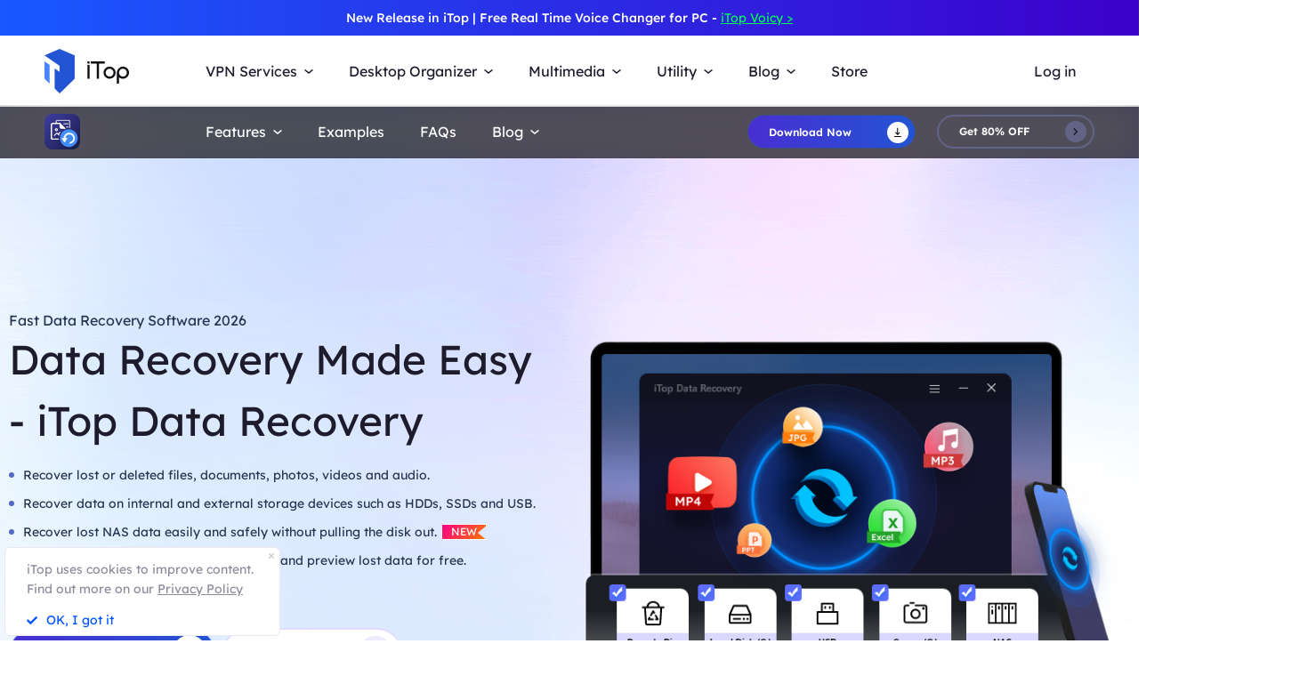

--- FILE ---
content_type: text/html; charset=UTF-8
request_url: https://www.itopvpn.com/data-recovery-software?insur=endyy_techieloops_vpn&c=endyy_techieloops_vpn&sort_id=166
body_size: 21796
content:
<!DOCTYPE html>
<html lang="en">

<head>
    <meta charset="UTF-8">
    <meta http-equiv="X-UA-Compatible" content="IE=edge">
    <meta name=viewport content="width=device-width,initial-scale=1,minimum-scale=1,maximum-scale=1,user-scalable=no,viewport-fit=cover">
    <!-- <meta name="referrer" content="no-referrer" /> -->
        <link rel="preconnect" href="https://www.itopvpn.com">
    <link rel="preconnect" href="https://fonts.googleapis.com">
    <link rel="preconnect" href="https://fonts.gstatic.com" crossorigin>
    <link href="https://fonts.googleapis.com/css2?family=Spartan:wght@400;500;600;700&display=swap" rel="stylesheet">
    <link href="https://fonts.googleapis.com/css2?family=League+Spartan:wght@400;500;600;700;800&display=swap" rel="stylesheet">
    <link rel="stylesheet" type="text/css" href="https://fonts.googleapis.com/css?family=Lexend Deca:400,300,600">
    <link data-hid="canonical" rel="canonical" href="https://www.itopvpn.com/data-recovery-software">
    <link rel="preconnect" href="https://www.itopvpn.com/assets/js/bundle.min.js">
    <link rel="preconnect" href="https://www.itopvpn.com/assets/js/common.min.js">
            <link rel="alternate" hreflang="en" href="https://www.itopvpn.com/data-recovery-software" />
<link rel="alternate" hreflang="fr" href="https://fr.itopvpn.com/data-recovery-software" />
<link rel="alternate" hreflang="de" href="https://de.itopvpn.com/data-recovery-software" />
<link rel="alternate" hreflang="it" href="https://it.itopvpn.com/data-recovery-software" />
<link rel="alternate" hreflang="es" href="https://es.itopvpn.com/data-recovery-software" />
<link rel="alternate" hreflang="pt" href="https://pt.itopvpn.com/data-recovery-software" />
<link rel="alternate" hreflang="nl" href="https://nl.itopvpn.com/data-recovery-software" />
<link rel="alternate" hreflang="pl" href="https://pl.itopvpn.com/data-recovery-software" />
<link rel="alternate" hreflang="ru" href="https://www.itopsoftware.com/data-recovery-software" />
<link rel="alternate" hreflang="ja" href="https://jp.itopvpn.com/data-recovery-software" />
<link rel="alternate" hreflang="ar" href="https://www.itoparab.com/data-recovery-software" />
<link rel="alternate" hreflang="x-default" href="https://www.itopvpn.com/data-recovery-software" />
            <link href="https://www.itopvpn.com/assets/css/global-rem.css?t=1769042041" rel="stylesheet">
        <!--2024nav+blog strat=====================-->
    <link href="https://www.itopvpn.com/assets/css/global_20240611.css?t=1769042041" rel="stylesheet">
    <!--2024nav+blog end ======================-->
    <style>
        .header-nav .nav-left .nav-menu .nav-list .service-item.mac .name::after {
            display: none !important;
        }
        .newheader {
            position: relative;
            height: 40px;
            text-align: center;
            color: #fff;
            font: normal normal 500 14px/40px Lexend;
            background: transparent linear-gradient(90deg, rgba(25, 89, 255, 1) 0%, rgba(60, 0, 203, 1) 100%) 0% 0% no-repeat padding-box;
        }
        .newheader a {
            color: #00FF55;
            text-decoration: underline;
        }
        @media (max-width: 768px) {
            .newheader {
                display:none;
            }
        }
    </style>
        <script src="https://www.itopvpn.com/assets/js/bundle.min.js"></script>
    <title>Free Download iTop Data Recovery Software 2026 | Win 11/10/7</title>
    <meta name="description" content="iTop Data Recovery software recovers any lost or deleted data like photos, videos, PDF, Excel, and Word from different devices. Free download and get data back for PC now.">
<link href="https://www.itopvpn.com/assets/css/recovery.css" rel="stylesheet">    <script>
        (function(i, s, o, g, r, a, m) {
            i['GoogleAnalyticsObject'] = r;
            i[r] = i[r] || function() {
                (i[r].q = i[r].q || []).push(arguments)
            }, i[r].l = 1 * new Date();
            a = s.createElement(o),
                m = s.getElementsByTagName(o)[0];
            a.async = 1;
            a.src = g;
            m.parentNode.insertBefore(a, m)
        })(window, document, 'script', '//www.google-analytics.com/analytics.js', 'ga');

        ga('create', 'UA-178108664-1', 'auto');
        ga('send', 'pageview');
    </script>
    <script>
        (function(w, d, t, r, u) {
            var f, n, i;
            w[u] = w[u] || [], f = function() {
                var o = {
                    ti: "137021152"
                };
                o.q = w[u], w[u] = new UET(o), w[u].push("pageLoad")
            }, n = d.createElement(t), n.src = r, n.async = 1, n.onload = n.onreadystatechange = function() {
                var s = this.readyState;
                s && s !== "loaded" && s !== "complete" || (f(), n.onload = n.onreadystatechange = null)
            }, i = d.getElementsByTagName(t)[0], i.parentNode.insertBefore(n, i)
        })(window, document, "script", "//bat.bing.com/bat.js", "uetq");
    </script>
    <script>
        function uet_report_conversion() {
            window.uetq = window.uetq || [];
            window.uetq.push('event', 'donwload', {
                "event_category": "donwloadclick"
            });
        }
    </script>
    <script>
        function GetCustomEvent() {
            window.uetq = window.uetq || [];
            window.uetq.push('event', 'Order', {
                'event_category': 'Orderclick'
            });
        }
        var paddle_tracking = '-insur:endyy_techieloops_vpn';
    </script>
    <!-- Global site tag (gtag.js) - Google Analytics -->
    <script async src="https://www.googletagmanager.com/gtag/js?id=G-MSM5RFZNHQ"></script>
    <script>
        window.dataLayer = window.dataLayer || [];

        function gtag() {
            dataLayer.push(arguments);
        }
        gtag('js', new Date());

        gtag('config', 'G-MSM5RFZNHQ');
    </script>

    <script src="https://www.itopvpn.com/assets/js/common/base64-2.6.2.min.js"></script>
    <script src="https://www.itopvpn.com/assets/js/common.min.js?t=1769042041"></script>
    <script src="https://www.itopvpn.com/assets/js/mapplication.js"></script>
    <script>
        $(document).ready(function() {
            var tz = MApp(2.2).datetime.getTimeZone();
            if (tz == 6 || tz == 7 || tz == 5 || tz == 4 || tz == -8) {
                $('.vidnoz').remove();
            } else {
                $('.vidnoz').show();
            }
        });
    </script>
    <script async defer src="https://tools.luckyorange.com/core/lo.js?site-id=3412f0fa"></script>
</head>

<body class="recovery scroll-header no-ip-banner bf-data-recovery-software" data-name=" data-recovery-software" data-tt=" data-recovery-software">
    
    <nav id="header" class="header-nav nav-bg header-main"><div class="newheader">New Release in iTop | Free Real Time Voice Changer for PC - <a href="/itop-voicy?insur=floatb&c=endyy_techieloops_vpn&sort_id=166">iTop Voicy ></a> </div>
<div class="header-wrapper">
    <div class="nav-left">
        <a class="nav-logo logo-itop" href="/?insur=endyy_techieloops_vpn&c=endyy_techieloops_vpn&sort_id=166">
            <img class="logo" src="https://www.itopvpn.com/assets/images/common/itop_new_icon.svg" alt="">
        </a>
        <ul class="nav-menu">
            <li class="nav-list nav-service">
                <span class="fb2">VPN Services<i></i></span>
                <div class="nav-item">
                    <a href="/vpn-windows?insur=endyy_techieloops_vpn&c=endyy_techieloops_vpn&sort_id=166" class="fb3">
                        <em>VPN for Windows</em>
                        <i class="hot">HOT</i>
                        <p class="nav-item-desc">Best free VPN with advanced features.</p>
                    </a>
                    <a href="/vpn-mac?insur=endyy_techieloops_vpn&c=endyy_techieloops_vpn&sort_id=166" class="fb3">
                        <em>VPN for Mac</em>
                        <p class="nav-item-desc">Top free VPN for online security and privacy.</p>
                    </a>
                    <a href="/vpn-ios?insur=endyy_techieloops_vpn&c=endyy_techieloops_vpn&sort_id=166" class="fb3">
                        <em>VPN for iOS</em>
                        <p class="nav-item-desc">Unlimited free VPN to protect your device.</p>
                    </a>
                    <a href="/vpn-android?insur=endyy_techieloops_vpn&c=endyy_techieloops_vpn&sort_id=166" class="fb3">
                        <em>VPN for Android</em>
                        <p class="nav-item-desc">Speed free VPN to boost online experience.</p>
                    </a>
                    <div class="service-wrap">
                        <div class="vpn_nav_wrap">
                            <p class="description">Navigate the digital universe freely, empowered by the robust security and speed of iTop VPN.</p>
                            <div class="wrap_list_wrap">
                                <div class="item country">
                                    <p class="name1">Countries</p>
                                    <a href="https://www.itopvpn.com/blog/vpn-us-free-6270" class="vpn_a">United States</a>
                                    <a href="https://www.itopvpn.com/blog/vpn-for-bangladesh-1253" class="vpn_a">Bangladesh</a>
                                    <a href="https://www.itopvpn.com/blog/vpn-malaysia-1480" class="vpn_a">Malaysia</a>
                                    <a href="https://www.itopvpn.com/blog/united-arab-emirates-vpn-59" class="vpn_a">UAE</a>
                                    <a href="https://www.itopvpn.com/vpn-servers" class="vpn_a">3200+ Servers</a>
                                </div>
                                <div class="item apps">
                                    <p class="name1">Apps</p>
                                    <a href="https://www.itopvpn.com/blog/buy-tiktok-coins-4819" class="vpn_a">TikTok</a>
                                    <a href="https://www.itopvpn.com/blog/cheap-twitter-premium-7485" class="vpn_a">Twitter</a>
                                    <a href="https://www.itopvpn.com/blog/vpn-for-snapchat-65" class="vpn_a">Snapchat</a>
                                    <a href="https://www.itopvpn.com/blog/cheap-telegram-premium-7214" class="vpn_a">Telegram</a>
                                    <a href="https://www.itopvpn.com/blog/whatsapp-vpn-195" class="vpn_a">WhatsApp</a>
                                </div>
                                <div class="item games">
                                    <p class="name1">Games</p>
                                    <a href="https://www.itopvpn.com/pubg-vpn" class="vpn_a">PUBG</a>
                                    <a href="https://www.itopvpn.com/blog/why-is-warzone-so-laggy-796" class="vpn_a">COD</a>
                                    <a href="https://www.itopvpn.com/blog/cheapest-minecraft-country-7501" class="vpn_a">Minecraft</a>
                                    <a href="https://www.itopvpn.com/blog/vpn-for-new-world-3436" class="vpn_a">New World</a>
                                    <a href="https://www.itopvpn.com/blog/buy-robux-cheap-7469" class="vpn_a">Roblox</a>
                                </div>
                            </div>
                        </div>
                        
                        <div class="service-list">
                            <div class="service-item win on">
                                <div class="_right">
                                    <div class="btn-box">
                                        <a class="button-combe button btn-not  btn-primary btn-default button-new free-down upper" data-href="https://www.itopvpn.com/download?insur=endyy_techieloops_vpn" data-vpn="vpn-windows" onclick="gotoThankyou($(this));ga('send', 'event', 'itopdl-mac', 'download', 'homepage-header');gtag('event', 'en_vpn_dl_mac_header')">
                                            <span class="btn-word">
                                                Download Now
                                            </span>
                                            <span class="arrow-new">
                                                <svg class="new-svg">
                                                    <use xlink:href="#itop_download"></use>
                                                </svg>
                                            </span>
                                            <svg class="new-svg">
                                                <use xlink:href="#itop_download"></use>
                                            </svg>
                                        </a>
                                        <a class="button btn-not  btn-primary button-link btn-default button-new get-off btn-gold" data-href="/purchase?insur=endyy_techieloops_vpn&c=endyy_techieloops_vpn&sort_id=166&ref=websitewindows" onclick="gotoPurchase($(this));ga('send', 'event', 'itopbuyclick-mac', 'click', 'homepage-header');gtag('event', 'en_vpn_buyclick_mac_header')">
                                            <span class="btn-word buy">
                                                Get 86% OFF
                                            </span>
                                            <span class="arrow-new">
                                                <svg class="new-svg">
                                                    <use xlink:href="#itop_right"></use>
                                                </svg>
                                            </span>
                                        </a>
                                    </div>
                                </div>
                            </div>
                            <div class="service-item mac">
                               
                                <div class="_right">
                                  
                                    <div class="btn-box">
                                        <a class="button-combe button btn-not  btn-primary btn-default button-new free-down upper" data-href="https://www.itopvpn.com/downloadmac?insur=endyy_techieloops_vpn" data-vpn="vpn-mac" onclick="gotoThankyou($(this));ga('send', 'event', 'itopmacclick-mac', 'click', 'homepage-header');gtag('event', 'en_vpn_dl_mac_header')">
                                            <span class="btn-word">
                                                Download Now
                                            </span>
                                            <span class="arrow-new">
                                                <svg class="new-svg">
                                                    <use xlink:href="#itop_download"></use>
                                                </svg>
                                            </span>
                                            <svg class="new-svg">
                                                <use xlink:href="#itop_download"></use>
                                            </svg>
                                        </a>
                                        <a class="button btn-not  btn-primary button-link btn-default button-new get-off btn-gold" data-href="/purchase?insur=endyy_techieloops_vpn&c=endyy_techieloops_vpn&sort_id=166&ref=websitemac" onclick="gotoPurchase($(this));ga('send', 'event', 'itopbuyclick-mac', 'click', 'homepage-header');gtag('event', 'en_vpn_buyclick_mac_header')">
                                            <span class="btn-word buy">
                                                Get 86% OFF
                                            </span>
                                            <span class="arrow-new">
                                                <svg class="new-svg">
                                                    <use xlink:href="#itop_right"></use>
                                                </svg>
                                            </span>
                                        </a>
                                    </div>
                                </div>
                            </div>
                            <div class="service-item ios">
                                <div class="_right">
                                    <div class="btn-box">
                                        <a class="button-combe button btn-not  btn-primary btn-default button-new free-down upper" href="https://goto.itopvpn.com/downloadcenter?product=itopios&c=endyy_techieloops_vpn" onclick="ga('send', 'event', 'itopiosclick-mac', 'click', 'homepage-header');gtag('event', 'en_vpn_dl_mac_header')">
                                            <span class="btn-word">
                                                Download Now
                                            </span>
                                            <span class="arrow-new">
                                                <svg class="new-svg">
                                                    <use xlink:href="#itop_download"></use>
                                                </svg>
                                            </span>
                                            <svg class="new-svg">
                                                <use xlink:href="#itop_download"></use>
                                            </svg>
                                        </a>
                                        <a class="button btn-not  btn-primary button-link btn-default button-new get-off btn-gold" data-href="/purchase?insur=endyy_techieloops_vpn&c=endyy_techieloops_vpn&sort_id=166&ref=websiteios" onclick="gotoPurchase($(this));ga('send', 'event', 'itopbuyclick-mac', 'click', 'homepage-header');gtag('event', 'en_vpn_buyclick_mac_header')">
                                            <span class="btn-word buy">
                                                Get 86% OFF
                                            </span>
                                            <span class="arrow-new">
                                                <svg class="new-svg">
                                                    <use xlink:href="#itop_right"></use>
                                                </svg>
                                            </span>
                                        </a>
                                    </div>
                                </div>
                            </div>
                            <div class="service-item adr">
                                <div class="_right">
                                    <div class="btn-box">
                                        <a class="button-combe button btn-not  btn-primary btn-default button-new free-down upper" href="https://goto.itopvpn.com/downloadcenter?product=itopandroid&c=endyy_techieloops_vpn" onclick="gtag('event', 'en_vpn_dl_mac_header')">
                                            <span class="btn-word">
                                                Download Now
                                            </span>
                                            <span class="arrow-new">
                                                <svg class="new-svg">
                                                    <use xlink:href="#itop_download"></use>
                                                </svg>
                                            </span>
                                            <svg class="new-svg">
                                                <use xlink:href="#itop_download"></use>
                                            </svg>
                                        </a>
                                        <a class="button btn-not  btn-primary button-link btn-default button-new get-off btn-gold" data-href="/purchase?insur=endyy_techieloops_vpn&c=endyy_techieloops_vpn&sort_id=166&ref=websiteandroid" onclick="gotoPurchase($(this));gtag('event', 'en_vpn_buyclick_mac_header')">
                                            <span class="btn-word buy">
                                                Get 86% OFF
                                            </span>
                                            <span class="arrow-new">
                                                <svg class="new-svg">
                                                    <use xlink:href="#itop_right"></use>
                                                </svg>
                                            </span>
                                        </a>
                                    </div>
                                </div>
                            </div>
                        </div>
                    </div>
                </div>
            </li>
             <li class="nav-list nav-utility">
                <span class="fb2">
                    Desktop Organizer <i></i>
                </span>
                <ul class="nav-item nav-ied">
                    <li>
                        <a href="/itop-easy-desktop?insur=endyy_techieloops_vpn&c=endyy_techieloops_vpn&sort_id=166" class="fb3">
                            <div class="nav_pic">
                                <img src="https://www.itopvpn.com/assets/images/store/icon_ied.png" width="40" height="40" alt="iTop Easy Desktop">
                            </div>
                            <div class="nav_text">
                                <b>iTop Easy Desktop <i class="hot">HOT</i></b>
                                <p>Free desktop organizer and wallpaper.</p>
                            </div>
                        </a>
                    </li>
                </ul>
            </li>
            <li class="nav-list nav-utility nav-isr nav-media">
                 <span class="fb2">Multimedia <i></i>
                </span>
                <ul class="nav-item">
                    <li class="media-hover" data-type="isr">
                        <a href="https://recorder.itopvpn.com/" class="fb3">
                            <div class="nav_pic">
                                <img src="https://www.itopvpn.com/assets/images/header/isr_1.png" width="40" height="40" alt="iTop Data Recovery">
                            </div>
                            <div class="nav_text">
                                <b>iTop Screen Recorder <i class="hot">HOT</i></b>
                                <p>Leading free screen recorder for PC</p>
                            </div>
                        </a>
                    </li>
                    <li class="media-hover" data-type="voicy">
                        <a href="https://www.itopvpn.com/itop-voicy" class="fb3">
                            <div class="nav_pic">
                                <img src="https://www.itopvpn.com/assets/images/header/logo_voicy.png" width="40" height="40" alt="iTop Voicy">
                            </div>
                            <div class="nav_text">
                                <b>iTop Voicy <font class="free_tag">New</font></b>
                                <p>Free real-time voice changer for PC</p>
                            </div>
                        </a>
                    </li>
                    <li class="media-hover" data-type="isr">
                        <a href="https://recorder.itopvpn.com/online-screen-recorder" class="fb3">
                            <div class="nav_pic">
                                <img src="https://www.itopvpn.com/assets/images/header/isr_2.png" width="40" height="40" alt="iTop PDF">
                            </div>
                            <div class="nav_text">
                                <b>iTop Online Screen Recorder</b>
                                <p>Free online screen recorder with audio</p>
                            </div>
                        </a>
                    </li>
                    <li class="media-hover" data-type="isr">
                        <a href="https://recorder.itopvpn.com/video-editor" class="fb3">
                            <div class="nav_pic">
                                <img src="https://www.itopvpn.com/assets/images/header/isr_3.png" width="40" height="40" alt="iTop Private Browser">
                            </div>
                            <div class="nav_text">
                                <b>iTop Video Editor</b>
                                <p>Easy video editor for screen recordings & videos</p>
                            </div>
                        </a>
                    </li>
                    <div class="utility-item media-item on" data-type="isr">
                    <div class="left">
                            <img src="https://www.itopvpn.com/assets/images/header/isr_img_new.png" width="325" height="187" alt="iTop Screen Recorder">
                    </div>
                    <div class="_right">
                        <div class="btn-box">
                            <a class="ied_btn1" data-href="https://www.itopvpn.com/downloadisr?insur=endyy_techieloops_vpn" data-vpn="vpn-windows" onclick="gotoThankyouURL($(this),'https://recorder.itopvpn.com/download/screen-recorder');gtag('event', 'en_isr_dl_itopnavi')">
                                Free Download
                            </a>
                            <a class="ied_btn2" href="https://recorder.itopvpn.com/storeisr?ref=itopnavi" onclick="gtag('event', 'en_isr_buyclick_itopnavi')">
                               Buy Now
                            </a>
                        </div>
                    </div>
                </div>
                <div class="utility-item voicy-item media-item" data-type="voicy">
                    <div class="left">
                            <img src="https://www.itopvpn.com/assets/images/header/header_voicy.png" width="325" height="187" alt="iTop Voicy">
                    </div>
                    <div class="_right">
                         <div class="pc_btn btn_left">
                                 <a class="voicy_btn prod_btn btn_down" data-href="https://www.itopvpn.com/downloadivc?insur=endyy_techieloops_vpn" data-vpn="itop-voicy" onclick="gotoThankyouURL($(this),'');gtag('event', 'en_ivc_dl_navi')">
                                    <span class="btn_text">Free Download</span>
                                    <i class="btn_icon icon_down"></i>
                                </a>
                            </div>
                    </div>
                </div>
                </ul>
            
            </li>
            <li class="nav-list nav-utility">
                <span class="fb2">
                    Utility <i></i>
                </span>
                <ul class="nav-item">
                
                    <li>
                        <a href="/data-recovery-software?insur=endyy_techieloops_vpn&c=endyy_techieloops_vpn&sort_id=166" class="fb3">
                            <div class="nav_pic">
                                <img src="https://www.itopvpn.com/assets/images/store/icon_idr.png" width="40" height="40" alt="iTop Data Recovery">
                            </div>
                            <div class="nav_text">
                                <b>iTop Data Recovery</b>
                                <p>Fast data recovery software.</p>
                            </div>
                        </a>
                    </li>
                    <li>
                        <a href="https://pdf.itopvpn.com" class="fb3">
                            <div class="nav_pic">
                                <img src="https://www.itopvpn.com/assets/images/store/icon_pdf.png" width="40" height="40" alt="iTop PDF">
                            </div>
                            <div class="nav_text">
                                <b>iTop PDF</b>
                                <p>Full-featured simple PDF editor.</p>
                            </div>
                        </a>
                    </li>
                   
                    <li>
                        <a href="/vpn-browser?insur=endyy_techieloops_vpn&c=endyy_techieloops_vpn&sort_id=166" class="fb3">
                            <div class="nav_pic">
                                <img src="https://www.itopvpn.com/assets/images/store/icon_ipb.png" width="40" height="40" alt="iTop Private Browser">
                            </div>
                            <div class="nav_text">
                                <b>iTop Private Browser</b>
                                <p>Safe and private browser with VPN.</p>
                            </div>
                        </a>
                    </li>
                    <li>
                        <a href="https://gamebooster.itopvpn.com/index.php" class="fb3">
                            <div class="nav_pic">
                                <img src="https://www.itopvpn.com/assets/images/store/icon_sgb.png" width="40" height="40" alt="Smart Game Booster">
                            </div>
                            <div class="nav_text">
                                <b>Smart Game Booster <font class="free_tag">FREE</font></b>
                                <p>FPS booster and game optimizer.</p>
                            </div>
                        </a>
                    </li>
                     <li>
                        <a href="/ai-math-solver?insur=endyy_techieloops_vpn&c=endyy_techieloops_vpn&sort_id=166" class="fb3">
                            <div class="nav_pic">
                                <img src="https://www.itopvpn.com/assets/aimathsolver/img/logo.svg" width="40" alt="iTop AI Math Solver">
                            </div>
                            <div class="nav_text">
                                <b>iTop AI Math Solver</b>
                                <p>Free AI Math Solver with Steps.</p>
                            </div>
                        </a>
                    </li>
                   
                    <li>
                        <a href="https://recorder.itopvpn.com/screenshot" class="fb3">
                            <div class="nav_pic">
                                <img src="https://www.itopvpn.com/assets/images/store/icon_screenshot.png" width="40" height="40" alt="iTop Screenshot">
                            </div>
                            <div class="nav_text">
                                <b>iTop Screenshot <font class="free_tag">FREE</font></b>
                                <p>Best screenshot software without limits.</p>
                            </div>
                        </a>
                    </li>
                    <li>
                        <a href="/dualsafe-password-manager?insur=endyy_techieloops_vpn&c=endyy_techieloops_vpn&sort_id=166" class="fb3">
                            <div class="nav_pic">
                                <img src="https://www.itopvpn.com/assets/images/store/icon_dpm.png" width="40" height="40" alt="DualSafe Password Manager">
                            </div>
                            <div class="nav_text">
                                <b>DualSafe Password Manager</b>
                                <p>Secure and advanced password manager.</p>
                            </div>
                        </a>
                    </li>
                     <li>
                        <a href="https://iotransfer.itopvpn.com/" class="fb3">
                            <div class="nav_pic">
                                <img src="https://www.itopvpn.com/assets/images/store/icon_iot.png" width="40" height="40" alt="IOTransfer">
                            </div>
                            <div class="nav_text">
                                <b>IOTransfer</b>
                                <p>Professional iPhone transfer software.</p>
                            </div>
                        </a>
                    </li>
                </ul>
            </li>
            <li class="nav-list nav-blog">
                <span class="fb2">
                    Blog <i></i>
                </span>
                <div class="nav-item">
                   <a href="/desktop-tips?insur=endyy_techieloops_vpn&c=endyy_techieloops_vpn&sort_id=166" class="fb3">
                        <em>Desktop Tips </em>
                    </a>
                    <a href="https://recorder.itopvpn.com/blog" class="fb3">
                        <em>Recording Resources</em>
                    </a>
                    <a href="https://recorder.itopvpn.com/answers" class="fb3">
                        <em>Recording Q&A</em>
                    </a>
                    <a href="/blog?insur=endyy_techieloops_vpn&c=endyy_techieloops_vpn&sort_id=166" class="fb3">
                        <em>Data Recovery </em>
                    </a>
                    <a href="https://pdf.itopvpn.com/blog/" class="fb3">
                        <em>PDF Tips</em>
                    </a>
                </div>
            </li>
            <li class="nav-list nav-list-link store-nav">
                <a href="/store?insur=endyy_techieloops_vpn&c=endyy_techieloops_vpn&sort_id=166&ref=navigation" onclick="gtag('event', 'en_itop_store_mac_navi');" class="fb2 nav-link">
                    Store
                </a>
            </li>
            <li class="_mobile nav-list login">
                <a href="/login?insur=endyy_techieloops_vpn&c=endyy_techieloops_vpn&sort_id=166" class="fb2 nav-login nav-link" data-in="Log in" data-in-link="/login?insur=endyy_techieloops_vpn&c=endyy_techieloops_vpn&sort_id=166" data-acount="My Account" data-acount-link="/user-account?insur=endyy_techieloops_vpn&c=endyy_techieloops_vpn&sort_id=166" data-out="Sign Out" onclick="ga('send', 'event', 'loginclick-mac', 'click', 'navigation');gtag('event', 'en_itop_loginclick_mac_navi');" data-in-ga="ga('send', 'event', 'loginclick-mac', 'click', 'navigation');gtag('event', 'en_itop_loginclick_mac_navi');" data-acount-ga="ga('send', 'event', 'myaccountclick-mac', 'click', 'navigation');gtag('event', 'en_itop_myaccount_mac_navi');" data-out-ga="ga('send', 'event', 'signoutclick-mac', 'click', 'navigation');gtag('event', 'en_itop_signout_mac_navi');">
                    Log in
                </a>
            </li>
        </ul>
        
        <div class="mobile-close">
            <span class="claseIcon"></span>
        </div>
    </div>
    <div class="navmob_sale_icon _mobile">
    </div>
    <div class="_pc nav-list login nav-sale-icon">
        <a href="/login?insur=endyy_techieloops_vpn&c=endyy_techieloops_vpn&sort_id=166" class="fb2 nav-login nav-link" data-in="Log in" data-in-link="/login?insur=endyy_techieloops_vpn&c=endyy_techieloops_vpn&sort_id=166" data-acount="My Account" data-acount-link="/user-account?insur=endyy_techieloops_vpn&c=endyy_techieloops_vpn&sort_id=166" data-out="Sign Out" onclick="ga('send', 'event', 'loginclick-mac', 'click', 'navigation');gtag('event', 'en_itop_loginclick_mac_navi');" data-in-ga="ga('send', 'event', 'loginclick-mac', 'click', 'navigation');gtag('event', 'en_itop_loginclick_mac_navi');" data-acount-ga="ga('send', 'event', 'myaccountclick-mac', 'click', 'navigation');gtag('event', 'en_itop_myaccount_mac_navi');" data-out-ga="ga('send', 'event', 'signoutclick-mac', 'click', 'navigation');gtag('event', 'en_itop_signout_mac_navi');">
            Log in
        </a>
    </div>
    <div class="mobile-nav">
        <span class="navIcon"></span>
    </div>
    <div class="mobile-bg"></div>
</div>
<div class="itop_svg" style="display:none;">
    <svg version="1.1" xmlns="http://www.w3.org/2000/svg" style="display:none;">
        <symbol id="itop_right_black" null>
            <path d="M.712 0l2.842 2.842L.712 5.684 0 4.973l2.133-2.132L0 .709z" fill-rule="evenodd" />
        </symbol>
        <symbol id="itop_download" null>
            <path d="M.717 13.627h10.041a.717.717 0 0 1 0 1.434H.717a.717.717 0 1 1 0-1.434zm5.738-4.178L8.78 7.124l1.014 1.014L5.738 12.2 1.68 8.138l1.014-1.014L5.02 9.449V0h1.434v9.449z" fill-rule="evenodd" />
        </symbol>
        <symbol id="itop_right" null>
            <path d="M1.504 0l6 6-6 6-1.5-1.5 4.5-4.5-4.5-4.5z" fill-rule="evenodd" />
        </symbol>
        <symbol id="itop_blog_icon" null>
            <path d="M15.002 0a15 15 0 1 1-15 15 15.02 15.02 0 0 1 15-15zm0 27a12 12 0 1 0-12-12 12.014 12.014 0 0 0 12 12.001z" />
            <path d="M15 13.501h6v3h-6v4.509l-6.008-6.008L15 8.996z" />
        </symbol>
    </svg>
</div>
</nav>
<script>
    var i = "mac"
    $(function() {
        if (i === 'pc') {
            $('.apps-win .apps-text .btn-box .free-down').attr({
                'onclick': "gotoThankyou($(this));ga('send', 'event', 'itopdl-mac', 'download', 'homepage-header')"
            })
            $('.apps-mac .apps-text .btn-box .free-down').attr({
                'onclick': "gotoThankyou($(this));ga('send', 'event', 'itopmacclick-mac', 'click', 'homepage-header')"
            })
        } else if (i === 'mac') {
            $('.apps-win .apps-text .btn-box .free-down').attr({
                'onclick': "gotoThankyou($(this));ga('send', 'event', 'itoppcclick-mac', 'click', 'homepage-header')"
            })
            $('.apps-mac .apps-text .btn-box .free-down').attr({
                'onclick': "gotoThankyou($(this));ga('send', 'event', 'itopdl-mac', 'download', 'homepage-header')"
            })
        }
    });
    $("#header").hover(function() {
        $(".logo").addClass("logo-move")
        $(".logo-text-it").addClass("logo-text-it-move")
        $(".logo-text-best").addClass("logo-text-best-move")
    }, function() {
        $(".logo").removeClass("logo-move")
        $(".logo-text-it").removeClass("logo-text-it-move")
        $(".logo-text-best").removeClass("logo-text-best-move")
    })
    var indexga = "data-recovery-software"
    $('#header .nav-service .nav-item').hover(function() {
        $('#header .service-list .service-item .btn-box > a').addClass('hover');
    }, function() {
        $('#header .service-list .service-item .btn-box > a').removeClass('hover');
    })


    $('#header .nav-service .nav-item > a').hover(function() {
        var idx = $(this).index();
        $('#header .service-list .service-item').removeClass('on');
        $('#header .service-list .service-item').eq(idx).addClass('on');
    })

    $('#header .nav-list.nav-media .media-hover').hover(function() {
        let  media_name = $(this).attr("data-type");
        console.log(media_name)
        $('#header .nav-list.nav-media .media-item').removeClass('on');
        $('#header .nav-list.nav-media .media-item[data-type="'+media_name+'"]').addClass('on');
    })

    $(document).ready(function() {
        $(".logo").removeClass("logo-move")
        $(".logo-text-it").removeClass("logo-text-it-move")
        $(".logo-text-best").removeClass("logo-text-best-move");
    });
</script>
<nav class="header-nav nav-bg header-product header-idr" id="header-nav">
    <div class="header-wrapper">
        <div class="nav-left">
            <a class="nav-logo" href="/data-recovery-software?insur=endyy_techieloops_vpn&c=endyy_techieloops_vpn&sort_id=166">
                <img class="logo logo-move" src="https://www.itopvpn.com/assets/images/header/logo-idr.png" alt="">
            </a>
            <ul class="nav-menu">
                <li class="nav-list">
                    <span class="fb2">Features<i></i></span>
                    <div class="nav-item">
                        <a data-href="listbox01" class="fb3">
                            <em>Fast Data Recovery</em>
                        </a>
                        <a data-href="listbox02" class="fb3">
                            <em>1000+ Formats and Devices</em>
                        </a>
                        <a data-href="listbox03" class="fb3">
                            <em>99% Recovery Rate</em>
                        </a>
                        <a data-href="listbox05" class="fb3">
                            <em>100% Safe Recovery</em>
                        </a>
                    </div>
                </li>
                <li class="nav-list">
                    <a data-href="mask-full" class="fb2 nav-link">
                        Examples                    </a>
                </li>
                <li class="nav-list">
                    <a data-href="faq-box" class="fb2 nav-link">
                        FAQs                    </a>
                </li>
                <li class="nav-list">
                    <span class="fb2">Blog<i></i></span>
                    <div class="nav-item">
                        <a href="/recovery-tips/recover-a-formatted-hard-drive-2862?insur=endyy_techieloops_vpn&c=endyy_techieloops_vpn&sort_id=166" class="fb3">
                            <em>Formatted Hard Drive</em>
                        </a>
                        <a href="/recovery-tips/recover-a-formatted-sd-card-2871?insur=endyy_techieloops_vpn&c=endyy_techieloops_vpn&sort_id=166" class="fb3">
                            <em>Formatted SD Card</em>
                        </a>
                        <a href="/recovery-tips/best-data-recovery-software-2870?insur=endyy_techieloops_vpn&c=endyy_techieloops_vpn&sort_id=166" class="fb3">
                            <em>Best Data Recovery</em>
                        </a>

                    </div>
                </li>
            </ul>
            <div class="mobile-close">
                <span class="claseIcon"></span>
            </div>
        </div>
        <div class="nav-right">
            <a class="button-combe button btn-not  btn-primary btn-default button-new" href="https://www.itopvpn.com/downloadidr?insur=endyy_techieloops_vpn" onclick="ga('send', 'event', 'idrdl-en-mac', 'download', 'nav-idr');gtag('event', 'en_idr_dl_idrpdp_navi'); ">
                <span class="btn-word">
                    Download Now                </span>
                <span class="arrow-new">
                    <svg class="new-svg">
                        <use xlink:href="#itop_download"></use>
                    </svg>
                </span>
                <svg class="new-svg">
                    <use xlink:href="#itop_download"></use>
                </svg>
            </a>
            <!-- 2024blackfriday start=====================-->
            <a class="button btn-not  btn-primary button-link btn-default button-new btn-gold btn-dark" href="/buy-data-recovery?insur=endyy_techieloops_vpn&c=endyy_techieloops_vpn&sort_id=166&ref=idr_nav" onclick="ga('send', 'event', 'idrbuyclick', 'click', 'nav-idr')">
                <span class="btn-word buy">
                    Get 80% OFF
                </span>
                <span class="arrow-new">
                    <svg class="new-svg">
                        <use xlink:href="#itop_right"></use>
                    </svg>
                </span>
            </a>
            <!-- 2024blackfriday end=======================-->
        </div>
        <div class="mobile-nav">
            <span class="navIcon"></span>
        </div>
        <div class="mobile-bg"></div>
    </div>
</nav>
<script>
    gtag('event', 'en_sale_show_idrbutton_navi');
</script><div class="itop-ad mobile_page itop-ad-product on">
    <div class="ad-box">
        <ul class="ad-left">
            <a href="/?insur=endyy_techieloops_vpn&c=endyy_techieloops_vpn&sort_id=166" onclick="ga('send', 'event', 'iconclick-home-mac', 'click', 'nav-idr');">
                <div class="icon">
                    <img src="https://www.itopvpn.com/assets/images/common/home.png" alt="" srcset="">
                </div>
                <div class="text">Home</div>
            </a>
            <a href="javascript:void(0);" onclick="handleGotoFeature();ga('send', 'event', 'iconclick-feature-mac', 'click', 'nav-idr');">
                <div class="icon">
                    <img src="https://www.itopvpn.com/assets/images/common/feature.png" alt="" srcset="">
                </div>
                <div class="text">Feature</div>
            </a>
        </ul>
        <a href="/buy-data-recovery?insur=endyy_techieloops_vpn&c=endyy_techieloops_vpn&sort_id=166&ref=idr_nav" onclick="ga('send', 'event', 'iconclick-store-mac', 'click', 'nav-idr');" class="ad-right">
            80% OFF
        </a>
    </div>
</div>
<div class="banner">
  <div class="wrapper">
    <div class="left-message">
      <p>Fast Data Recovery Software 2026</p>
      <h1>Data Recovery Made Easy -  iTop Data Recovery</h1>
      <div class="right-box mob">
        <img src="https://www.itopvpn.com/assets/images/data-recovery-software/v6/banner_box.png" alt="">
      </div>
      <ul style="font-size:14px">
        <li><i></i>Recover lost or deleted files, documents, photos, videos and audio. </li>
        <li><i></i>Recover data on  internal and external storage devices such as HDDs, SSDs and USB.</li>
        <li><i></i>Recover lost NAS data easily and safely without pulling the disk out. <sup class="new">NEW</sup></li>
        <li><i></i>Back up data with the built-in backup tool and preview lost data for free. </li>
      </ul>
      <div class="btn-box">
        <a class="button-combe button btn-not   btn-default button-new upper" data-href="https://www.itopvpn.com/downloadidr?insur=endyy_techieloops_vpn" onclick="gotoDownload($(this));ga('send', 'event', 'idrdl-en', 'download', 'idrpdp-top');gtag('event', 'en_idr_dl_idrpdp_first'); ">
          <span class="btn-word">
            Download Now          </span>
          <span class="arrow-new">
            <svg class="new-svg">
              <use xlink:href="#itop_download"></use>
            </svg>
          </span>
          <svg class="new-svg">
            <use xlink:href="#itop_download"></use>
          </svg>
        </a>
        <a class="button btn-not   button-link btn-default button-new buybtn-btn btn-buy" href="/buy-data-recovery?insur=endyy_techieloops_vpn&c=endyy_techieloops_vpn&sort_id=166&ref=idr_software" onclick="ga('send', 'event', 'idrbuyclick', 'click', 'idr-software');gtag('event', 'en_idr_buyclick_idrpdp_first');">
          <span class="btn-word buy btn-pc">
            Get 80% OFF          </span>
          <span class="btn-word buy btn-mobile">
            Get 80% OFF          </span>
          <span class="arrow-new">
            <svg class="new-svg">
              <use xlink:href="#itop_right"></use>
            </svg>
          </span>
        </a>
      </div>
      <p class="last">Version 6.0 | For Windows 11/10/8/7</p>
    </div>
    <div class="right-box pc">
      <img src="https://www.itopvpn.com/assets/images/data-recovery-software/v6/banner_box.png" alt="">
    </div>
  </div>
  <img src="https://www.itopvpn.com/assets/images/data-recovery-software/award.png" alt="" class="award">
</div>
<div id="feature" class="list-message">
  <div class="listbox listbox01 wrapper scroll-animation">
    <div class="message showup">
      <h2>Ultra-Fast Scan and Data Recovery Software</h2>
      <p><b>This fast data recovery</b> tool for PC conducts fast scans and recovery. The scanning time can be really short owing to iTop's enhanced recovery algorithm. Multiple scanning options are available to choose, such as by Location  or by File type . Further, the <b>filter </b>helps efficiently filter scanned results to quickly get desired files.</p>
      <p>
        <a class="button-combe button btn-not   btn-default button-new" data-href="https://www.itopvpn.com/downloadidr?insur=endyy_techieloops_vpn" onclick="gotoDownload($(this));ga('send', 'event', 'idrdl-en', 'download', 'idrpdp-feature1');gtag('event', 'en_idr_dl_idrpdp_fea1'); ">
          <span class="btn-word">
            Get Lost Data Now
          </span>
          <span class="arrow-new">
            <svg class="new-svg">
              <use xlink:href="#itop_download"></use>
            </svg>
          </span>
          <svg class="new-svg">
            <use xlink:href="#itop_download"></use>
          </svg>
        </a>
      </p>
    </div>
    <div class="right-img showup delay2">
      <img src="https://www.itopvpn.com/assets/images/data-recovery-software/list-img-01.png" alt="fast data recovery software free download">
    </div>
  </div>
  <div class="listbox listbox02 wrapper scroll-animation">
    <div class="message showup delay2">
      <h2>Recover Data from All Loss Situations</h2>
      <p>Data loss happens in varied scenarios and the damages they cause differ greatly. Be it a hard drive crash, a hard drive formatting, system errors, malware attack, or accidental deletion of documents.  Lucikily, iTop Data Recovery can handle these emergent data loss situations safely and instantly, at your service.</p>
      <p>iTop Data Recovery provides a complete solution for unlimited data loss situations. It supports 1,000+ file formats across internal and external Windows storage devices, HDDs, SSDs, and memory cards, and now features professional NAS device recovery.  For enhanced security and convenience, you can also restore files directly to the cloud via integrated support for Google Drive and Dropbox.</p>
      <p class="more-change">
        <span class="active">Supported storage devices <i></i></span>
        <span>Supported file types <i></i></span>
      </p>
      <div class="change">
        <ul class="active">
          <li>
            <div><img src="https://www.itopvpn.com/assets/images/data-recovery-software/more-list01.svg"></div>
            External Disks
          </li>
          <li>
            <div><img src="https://www.itopvpn.com/assets/images/data-recovery-software/more-list02.svg"></div>
            USB Drives
          </li>
          <li>
            <div><img src="https://www.itopvpn.com/assets/images/data-recovery-software/more-list03.svg"></div>
            Memory cards
          </li>
          <li>
            <div><img src="https://www.itopvpn.com/assets/images/data-recovery-software/more-list04.svg"></div>
            Recycle Bin
          </li>
          <li>
            <div><img src="https://www.itopvpn.com/assets/images/data-recovery-software/more-list05.svg"></div>
            SSD
          </li>
          <li>
            <div><img src="https://www.itopvpn.com/assets/images/data-recovery-software/more-list06.svg"></div>
            HDD
          </li>
          <li>
            <div><img src="https://www.itopvpn.com/assets/images/data-recovery-software/more-list07.svg"></div>
            Camera
          </li>
          <li>
            <div><img src="https://www.itopvpn.com/assets/images/data-recovery-software/more-list08.svg"></div>
            PC
          </li>
        </ul>
        <ul>
          <li>
            <div><img src="https://www.itopvpn.com/assets/images/data-recovery-software/more-list09.svg"></div>
            Docs
          </li>
          <li>
            <div><img src="https://www.itopvpn.com/assets/images/data-recovery-software/more-list10.svg"></div>
            Images
          </li>
          <li>
            <div><img src="https://www.itopvpn.com/assets/images/data-recovery-software/more-list11.svg"></div>
            Video
          </li>
          <li>
            <div><img src="https://www.itopvpn.com/assets/images/data-recovery-software/more-list12.svg"></div>
            Audio
          </li>
          <li>
            <div><img src="https://www.itopvpn.com/assets/images/data-recovery-software/more-list13.svg"></div>
            SSD
          </li>
          <li>
            <div><img src="https://www.itopvpn.com/assets/images/data-recovery-software/more-list14.svg"></div>
            Archive
          </li>
          <li class="more-img" onclick="goTaget($('.faq-box'))">
            <img src="https://www.itopvpn.com/assets/images/data-recovery-software/more.svg">
          </li>
        </ul>
      </div>
    </div>
    <div class="right-img showup">
      <img src="https://www.itopvpn.com/assets/images/data-recovery-software/list-img-02.png" alt="recover any deleted files">
    </div>
  </div>
  <div class="listbox listbox03 wrapper scroll-animation">
    <div class="message showup">
      <h2>Up to 99% Success Rate</h2>
      <p>The Windows data recovery tool provides a 100% free visualization Preview of the deleted, corrupted, inaccessible and formatted data. Previewable files include PDF, Microsoft Office documents, photos, videos, and more. Moreover, you can view the status of each file, the status can be Excellent, Good or Poor, making clear it is exactly what you are looking for and if the data is recoverable. The feature is remarkably helpful in ensuring a precise and smooth data recovery. With years of recovery experience,  iTop Data Recovery maintains an estimated 99% successful recovery rate.</p>
      <p class="hint"><span> <i></i> Hint: </span> Data recovery success rate depends on several factors, e.g., the amount of new data that has been written. If you did not perform much operation after the file is deleted, it will be simple to undelete the file. Earlier recovery ensures higher chances of successful data recovery.</p>
      <a class="button-combe button btn-not   btn-default button-new" data-href="https://www.itopvpn.com/downloadidr?insur=endyy_techieloops_vpn" onclick="gotoDownload($(this));ga('send', 'event', 'idrdl-en', 'download', 'idrpdp-feature3');gtag('event', 'en_idr_dl_idrpdp_fea3'); ">
        <span class="btn-word">
          Free Preview
        </span>
        <span class="arrow-new">
          <svg class="new-svg">
            <use xlink:href="#itop_download"></use>
          </svg>
        </span>
        <svg class="new-svg">
          <use xlink:href="#itop_download"></use>
        </svg>
      </a>
    </div>
    <div class="right-img showup delay2">
      <img src="https://www.itopvpn.com/assets/images/data-recovery-software/list-img-03.png" alt="Free preview before recovery">
    </div>
  </div>
  <div class="listbox listbox04 wrapper scroll-animation">
    <div class="message showup delay2">
      <h2>Easy Backup, No Data Loss Again</h2>
      <p>iTop Data Recovery adds more useful features in the latest release. A dependable and smart Windows data backup tool is provided to defend against data loss. With this Industry‑leading backup and restore software, you can automatically backup your important files regardless of any data loss situations now.</p>
      <a class="button-combe button btn-not   btn-default button-new long" data-href="https://www.itopvpn.com/downloadidr?insur=endyy_techieloops_vpn" onclick="gotoDownload($(this));ga('send', 'event', 'idrdl-en', 'download', 'idrpdp-feature4');gtag('event', 'en_idr_dl_idrpdp_fea4');  ">
        <span class="btn-word">
          Backup Now
        </span>
        <span class="arrow-new">
          <svg class="new-svg">
            <use xlink:href="#itop_download"></use>
          </svg>
        </span>
        <svg class="new-svg">
          <use xlink:href="#itop_download"></use>
        </svg>
      </a>
    </div>
    <div class="right-img showup">
      <img src="https://www.itopvpn.com/assets/images/data-recovery-software/list-img-05.png" alt="safe data recovery software">
    </div>
  </div>
  <div class="listbox listbox05 wrapper scroll-animation">
    <div class="message showup delay2">
      <h2>100% Safe and Offline <br> Data Recovery</h2>
      <p>The fast file recovery software is clean and virus-free. No Registration Required. And the entire recovering process is reliable and safe. Everything is completed locally. Your data, confidential information and private photos on your computer or hard drive will be recovered offline, which means you'll have full control over your data recovery process. It's more secure and safer to get data back with iTop Data Recovery.</p>
      <a class="button-combe button btn-not   btn-default button-new longer" data-href="https://www.itopvpn.com/downloadidr?insur=endyy_techieloops_vpn" onclick="gotoDownload($(this));ga('send', 'event', 'idrdl-en', 'download', 'idrpdp-feature5');gtag('event', 'en_idr_dl_idrpdp_fea5'); ">
        <span class="btn-word">
          Try Emergency Data Rescue
        </span>
        <span class="arrow-new">
          <svg class="new-svg">
            <use xlink:href="#itop_download"></use>
          </svg>
        </span>
        <svg class="new-svg">
          <use xlink:href="#itop_download"></use>
        </svg>
      </a>
    </div>
    <div class="right-img showup">
      <img src="https://www.itopvpn.com/assets/images/data-recovery-software/list-img-04.png" alt="safe data recovery software">
    </div>
  </div>
</div>
<div class="step-box-message wrapper scroll-animation">
  <h2 class="showup"><span>Get Started to Recover Deleted Files with iTop  Data Recovery</span></h2>
  <div class="messagebox">
    <div class="step-box showup delay2">
      <span>
        <img src="https://www.itopvpn.com/assets/images/data-recovery-software/step-01.svg" alt="">
      </span>
      <div class="box">
        <h3>Download and Install</h3>
        <p>Firstly, download and install the Windows file recovery tool. Launch it.</p>
        <a class="button-combe button btn-not   btn-default button-new short upper" data-href="https://www.itopvpn.com/downloadidr?insur=endyy_techieloops_vpn" onclick="gotoDownload($(this));ga('send', 'event', 'idrdl-en', 'download', 'idrpdp-step');gtag('event', 'en_idr_dl_idrpdp_step'); ">
          <span class="btn-word">
            Download Now          </span>
          <span class="arrow-new">
            <svg class="new-svg">
              <use xlink:href="#itop_download"></use>
            </svg>
          </span>
          <svg class="new-svg">
            <use xlink:href="#itop_download"></use>
          </svg>
        </a>
      </div>
    </div>
    <div class="step-box showup delay4">
      <span>
        <img src="https://www.itopvpn.com/assets/images/data-recovery-software/step-02.svg" alt="">
      </span>
      <div class="box">
        <h3>Select the Scan Mode</h3>
        <p>Select a location or file type and then click to scan. All lost documents, pictures, compressed files...will be found by types and locations.</p>
      </div>
    </div>
    <div class="step-box showup delay6">
      <span>
        <img src="https://www.itopvpn.com/assets/images/data-recovery-software/step-03.svg" alt="">
      </span>
      <div class="box">
        <h3>Preview and Recover Your Lost Data</h3>
        <p>Preview the wanted files before recovery. After making sure the files are recoverable, recover and save them.</p>
      </div>
    </div>
  </div>
</div>
<div class="mask-full scroll-animation">
  <div class="wrapper">
    <h2 class="showup">Make Full Use of the Best Data Recovery Software to Overcome Data Loss</h2>
    <h3 class="showup">Our goal is to make most data recoverable and get data back as quickly as possible. Data loss occurs for a variety of reasons. But iTop Data Recovery software always enables the data recovered once lost.</h3>
    <a class="button-combe button btn-not   btn-default button-new showup center upper" data-href="https://www.itopvpn.com/downloadidr?insur=endyy_techieloops_vpn" onclick="gotoDownload($(this));ga('send', 'event', 'idrdl-en', 'download', 'idrpdp-scene');gtag('event', 'en_idr_dl_idrpdp_scene'); ">
      <span class="btn-word">
        Download Now      </span>
      <span class="arrow-new">
        <svg class="new-svg">
          <use xlink:href="#itop_download"></use>
        </svg>
      </span>
      <svg class="new-svg">
        <use xlink:href="#itop_download"></use>
      </svg>
    </a>
    <p class="showup">Version 6.0 | For Windows 11/10/8/7</p>
    <div class="list-box showup delay2">
      <dl>
        <dt><img src="https://www.itopvpn.com/assets/images/data-recovery-software/mask-list-01.svg"></dt>
        <dd>
          <h3>Recover Recycle Bin <br> (after Empty)</h3>
        </dd>
        <div class="pop">
          <h3>Recover Recycle Bin <br> (after Empty)</h3>
          <p>Have you accidentally deleted all the data from your Windows Recycle Bin? Hands are tied? Don't worry. It's possible to restore files after emptying Recycle Bin on Windows 11, Windows 10, Windows 8, Windows 7 and older. Thankfully, iTop Data Recovery enables you to quickly scan and recover Recycle Bin and any selected folders without limits.</p>
        </div>
      </dl>
      <dl>
        <dt><img src="https://www.itopvpn.com/assets/images/data-recovery-software/mask-list-02.svg" alt="disk recovery software"></dt>
        <dd>
          <h3>Disk Recovery, Hard Drive Recovery, USB Recovery...</h3>
        </dd>
        <div class="pop">
          <h3>Disk Recovery, Hard Drive Recovery, USB Recovery...</h3>
          <p>Suffered from a file loss caused by a failed SSD or hard drive crash, or a formatting USB? The file can be also recovered using this file recovery software from PC and external NTFS, FAT32 devices, including hard disk, memory card for the camera, and any storage media. It will identify the hard drive and the partitions that it comes with, and bring back years of family photos, videos, important Office documents to you with a single click.</p>
        </div>
      </dl>
      <dl>
        <dt><img src="https://www.itopvpn.com/assets/images/data-recovery-software/mask-list-03.svg"></dt>
        <dd>
          <h3>Retrieve Lost Data from <br> Malware or Viruses</h3>
        </dd>
        <div class="pop">
          <h3>Retrieve Lost Data from <br> Malware or Viruses</h3>
          <p>Apart from slowing down your PC, computer viruses can do more damages, such as putting your data at risk. iTop Data Recovery makes the way easier. It has a high speed and rate of recovery to retrieve deleted data comfortably from a virus infected computer.</p>
        </div>
      </dl>
    </div>
    <div class="list-box list02 showup delay3">
      <dl>
        <dt><img src="https://www.itopvpn.com/assets/images/data-recovery-software/mask-list-04.svg"></dt>
        <dd>
          <h3>Recover Data from a <br> System Crash</h3>
        </dd>
        <div class="pop">
          <h3>Recover Data from a <br> System Crash</h3>
          <p>You are working on a project that is really urgent. But suddenly your system shuts down. After you restart the computer, the autosave file is corrupted and the work is missing. If you have similar incidents, the file recovery software will be a great helper. iTop Data Recovery lets you recover deleted folders and project files without difficulty from system failure or software failure.</p>
        </div>
      </dl>
      <dl>
        <dt><img src="https://www.itopvpn.com/assets/images/data-recovery-software/mask-list-05.svg" alt="windows system data recovery"></dt>
        <dd>
          <h3>Restore Files After Windows Update</h3>
        </dd>
        <div class="pop">
          <h3>Restore Files After Windows Update</h3>
          <p>If you experience a data loss emergency after upgrading your PC to the latest version of Windows 10 or Windows 11, and files have gone after Windows update, recovering lost files is so easy. iTop Data Recovery lets you find your important missing files and get them all back to your PC.</p>
        </div>
      </dl>
      <dl>
        <dt><img src="https://www.itopvpn.com/assets/images/data-recovery-software/mask-list-06.svg" alt="email recovery"></dt>
        <dd>
          <h3>Email Data Recovery</h3>
        </dd>
        <div class="pop">
          <h3>Email Data Recovery</h3>
          <p>Lost emails? With the global market-leading solution, you can easily retrieve deleted emails from the mailbox with read-only. It allows you to quickly locate the deleted file and perform a safe email recovery of tbb,eml,pst.</p>
        </div>
      </dl>
    </div>
    <h3 class="second">
      One step away from recovering your data. Download the fast data recovery <br>  software right now.    </h3>
    <a class="button-combe button btn-not   btn-default button-new center upper" data-href="https://www.itopvpn.com/downloadidr?insur=endyy_techieloops_vpn" onclick="gotoDownload($(this));ga('send', 'event', 'idrdl-en', 'download', 'idrpdp-scene');gtag('event', 'en_idr_dl_idrpdp_scene'); ">
      <span class="btn-word">
        Download Now      </span>
      <span class="arrow-new">
        <svg class="new-svg">
          <use xlink:href="#itop_download"></use>
        </svg>
      </span>
      <svg class="new-svg">
        <use xlink:href="#itop_download"></use>
      </svg>
    </a>
    <p>Version 6.0 | For Windows 11/10/8/7</p>
  </div>
</div>
<div class="table-box wrapper">
  <h2>Choose A Plan to Recover All Your Lost Data Now</h2>
  <table>
    <thead>
    <tr>
      <th class="itema"><span>Feature</span></th>
      <th class="space"></th>
      <th class="itemb"><span>Free</span></th>
      <th class="space"></th>
      <th class="itemc"><span>Pro</span></th>
    </tr>
  </thead>
  <tbody>
    <tr>
      <td class="itema">Dual-mode Scan & Preview Lost Data</td>
      <td class="space"></td>
      <td class="itemb">Basic</td>
      <td class="space"></td>
      <td class="itemc">Enhanced Deep Scan</td>
    </tr>
     <tr>
      <td class="itema">Recover 1,000+ File Formats</td>
      <td class="space"></td>
      <td class="itemb"><i></i></td>
      <td class="space"></td>
      <td class="itemc"><i></i></td>
    </tr>
     <tr>
      <td class="itema">Recover from 300+ Storage Devices</td>
      <td class="space"></td>
      <td class="itemb"><i></i></td>
      <td class="space"></td>
      <td class="itemc"><i></i></td>
    </tr>
     <tr>
      <td class="itema">Mobile Device Support</td>
      <td class="space"></td>
      <td class="itemb">Basic</td>
      <td class="space"></td>
      <td class="itemc"><i></i></td>
    </tr>
     <tr>
      <td class="itema">Auto-Backup Tool</td>
      <td class="space"></td>
      <td class="itemb">Basic</td>
      <td class="space"></td>
      <td class="itemc">Smart Differential Backup</td>
    </tr>
     <tr>
      <td class="itema">NAS Device Recovery <sup class="new">NEW</sup></td>
      <td class="space"></td>
      <td class="itemb"><i></i></td>
      <td class="space"></td>
      <td class="itemc"><i></i></td>
    </tr>
     <tr>
      <td class="itema">Restore to Cloud <sup class="new">NEW</sup></td>
      <td class="space"></td>
      <td class="itemb"><i></i></td>
      <td class="space"></td>
      <td class="itemc"><i></i></td>
    </tr>
     <tr>
      <td class="itema">Live Speed Display <sup class="new">NEW</sup></td>
      <td class="space"></td>
      <td class="itemb"><i></i></td>
      <td class="space"></td>
      <td class="itemc"><i></i></td>
    </tr>
     <tr>
      <td class="itema">Recovery Success Rate</td>
      <td class="space"></td>
      <td class="itemb">Basic</td>
      <td class="space"></td>
      <td class="itemc">Up to 99%</td>
    </tr>
     <tr>
      <td class="itema">Customer Support</td>
      <td class="space"></td>
      <td class="itemb">Basic</td>
      <td class="space"></td>
      <td class="itemc">24/7 Priority Support</td>
    </tr>
  </tbody>
  <tfoot class="pc">
    <th  class="itema"></th>
    <th  class="space"></th>
    <th  class="itemb"><a data-href="https://www.itopvpn.com/downloadidr?insur=endyy_techieloops_vpn" onclick="gotoDownload($(this));" class="download">Free Download</a></th>
    <th  class="space"></th>
    <th  class="itemc"><a href="/buy-data-recovery?insur=endyy_techieloops_vpn&c=endyy_techieloops_vpn&sort_id=166&ref=idr_vs" onclick="gtag('event', 'en_idr_buyclick_idrpdp_vs');" class="buybtn">Buy Pro ($39.99/Lifetime)</a></th>
  </tfoot>
  </table>
  <div class="btn-box mob">
    <a data-href="https://www.itopvpn.com/downloadidr?insur=endyy_techieloops_vpn" onclick="gotoDownload($(this)); " class="download">Free Download</a>
    <a href="/buy-data-recovery?insur=endyy_techieloops_vpn&c=endyy_techieloops_vpn&sort_id=166&ref=idr_vs" onclick="gtag('event', 'en_idr_buyclick_idrpdp_vs');" class="buybtn">Buy Pro ($39.99/Lifetime)</a>
  </div>

</div>
<div class="comment wrapper pc">
  <h2>iTop Data Recovery Stories</h2>
  <div class="box">
    <div class="user user01">
      <img src="https://www.itopvpn.com/assets/images/data-recovery-software/user01.png" alt="">
      <div class="message">
        <h3>Andrea Agresti</h3>
        <p>I needed to recover a REALLY large amount of data from my hard drive. I downloaded iTop Data Recovery and it scanned all my files. It brought all my files back. A highly recommended hard drive data recovery tool.</p>
      </div>
    </div>
    <div class="user user02">
      <img src="https://www.itopvpn.com/assets/images/data-recovery-software/user02.png" alt="">
      <div class="message">
        <h3>Hannah Owen</h3>
        <p>By mistake, I deleted my entire downloads folder which contains 320 GB of videos and music that needs to be recovered. I tried this data rescue solution. It works. Thanks!</p>
      </div>
    </div>
    <div class="user user03">
      <img src="https://www.itopvpn.com/assets/images/data-recovery-software/user03.png" alt="">
      <div class="message">
        <h3>Miko Satoh</h3>
        <p>My laptop was attacked by some virus a week ago. I couldn't open my files...Tried different data recovery software but nothing works until I downloaded this one. Better than those currently on the market.</p>
      </div>
    </div>
    <div class="user user04 on">
      <img src="https://www.itopvpn.com/assets/images/data-recovery-software/user04.png" alt="">
      <div class="message">
        <h3>Scott Anderson</h3>
        <p>This software is incredible. It restore a video that I accidentally deleted. I was thinking this was another worthless software, but it turned out wonderful, with no ADs that I've seen so far.</p>
      </div>
    </div>
    <div class="user user05">
      <img src="https://www.itopvpn.com/assets/images/data-recovery-software/user05.png" alt="">
      <div class="message">
        <h3>Bruno Pinto</h3>
        <p>All the files in my local disk are deleted after an upgrade on Windows 10. Thanks to iTop Data Recovery I could have my old files once again. I recommend it!</p>
      </div>
    </div>
  </div>
</div>
<div class="comment wrapper mob">
  <h2>iTop Data Recovery Stories</h2>
  <div class="box">
    <ul>
      <li>
        <img src="https://www.itopvpn.com/assets/images/data-recovery-software/user01.png" alt="">
        <div class="user user01">

          <div class="message">
            <h3><img src="https://www.itopvpn.com/assets/images/data-recovery-software/user01.png" alt=""> Andrea Agresti</h3>
            <p>I needed to recover a REALLY large amount of data from my hard drive. I downloaded iTop Data Recovery and it scanned all my files. It brought all my files back. A highly recommended hard drive data recovery tool.</p>
          </div>
        </div>
      </li>
      <li>
        <img src="https://www.itopvpn.com/assets/images/data-recovery-software/user02.png" alt="">
        <div class="user user02">

          <div class="message">
            <h3><img src="https://www.itopvpn.com/assets/images/data-recovery-software/user02.png" alt="">Hannah Owen</h3>
            <p>By mistake, I deleted my entire downloads folder which contains 320 GB of videos and music that needs to be recovered. I tried this data rescue solution. It works. Thanks!</p>
          </div>
        </div>
      </li>
      <li class="on">
        <img src="https://www.itopvpn.com/assets/images/data-recovery-software/user03.png" alt="">
        <div class="user user03">
          <div class="message">
            <h3> <img src="https://www.itopvpn.com/assets/images/data-recovery-software/user03.png" alt="">Miko Satoh</h3>
            <p>My laptop was attacked by some virus a week ago. I couldn't open my files...Tried different data recovery software but nothing works until I downloaded this one. Better than those currently on the market.</p>
          </div>
        </div>
      </li>
      <li>
        <img src="https://www.itopvpn.com/assets/images/data-recovery-software/user04.png" alt="">
        <div class="user user04">
          <div class="message">
            <h3><img src="https://www.itopvpn.com/assets/images/data-recovery-software/user04.png" alt="">Scott Anderson</h3>
            <p>This software is incredible. It restore a video that I accidentally deleted. I was thinking this was another worthless software, but it turned out wonderful, with no ADs that I've seen so far.</p>
          </div>
        </div>

      </li>
      <li>
        <img src="https://www.itopvpn.com/assets/images/data-recovery-software/user05.png" alt="">
        <div class="user user05">
          <div class="message">
            <h3> <img src="https://www.itopvpn.com/assets/images/data-recovery-software/user05.png" alt=""> Bruno Pinto</h3>
            <p>All the files in my local disk are deleted after an upgrade on Windows 10. Thanks to iTop Data Recovery I could have my old files once again. I recommend it!</p>
          </div>
        </div>
      </li>
    </ul>





  </div>
</div>
<div class="faq-box">
  <div class="wrapper">
    <h2>FAQ of the Data Recovery Software</h2>
    <dl class="on">
      <dt>
        <h3>A list of some common formats <i></i></h3>
      </dt>
      <dd>
        - Videos: avi, mov, mpg, mp4, flv, wmv, mpg, mpeg, mpe, mpv, m1v, m4v, ifv, qt, rmvb, mkv, asf, rm, navi, 3gp, swf, flv, f4v<br>- Documents: doc, xls, ppt, odt, ods, pdf, docx, xlsx, pptx, odc, txt, psd, html, htm, ini, text, log, pas, h, cpp, xml, lan, ods, odt<br>-  Pictures: jpeg, png, ico, bmp, jpg, gif, dib, dif, eps, iff, mpt, tif, tiff, cdr, wmf, pcd, tga, svg, heic, avci, ico, svg, dng, wmf, mrw, webp, orf, dcr <br>- Music: mp3, wma, ogg, wav, aac, m4a, flac, aif, aiff, aifc, aifr, midi, mid, rmi, mp2, ape, vqf<br>- Compressed: rar, zip, 7-zip, ace, arj, bz2, cab, gzip, iso, jar, lzh, tar, uue, xz, z, 7z, b64, bhx, bz, gz,hqx, img, lha, mim, taz, tbz, tbz2, tgz, tz, uu, uue, xxe, zipx, arc, paq, pea, quad, balz, upx, wim, deb, dmg, rpm, udf<br>- Other types: TBB, eml, pst, stp and more      </dd>
    </dl>
    <dl>
      <dt>
        <h3>What devices and storage types are supported? <i></i></h3>
      </dt>
      <dd>
        iTop Data Recovery supports all major storage media, including exFAT, FAT32, NTFS HDD, SSD, USB, and SD/CF cards. This latest version expands to professional NAS device recovery and enables restoring files directly to the cloud via Google Drive and Dropbox, providing a truly all-in-one recovery solution.      </dd>
    </dl>
    <dl>
      <dt>
        <h3>Can any file data be recovered？ <i></i></h3>
      </dt>
      <dd>
        iTop Data Recovery maintains an up to 99% success rate. An important factor that affects data recovery rate is to get attention. After your data is lost, you have to try your best to block data overwrite. So that the deleted file is still recoverable.      </dd>
    </dl>
    <dl>
      <dt>
        <h3>How to avoid data loss? <i></i></h3>
      </dt>
      <dd>
        If you find your hard drives don't perform right and go silent, transfer your data on a local hard drive, a new external drive or a remote cloud drive. You need to enhance your awareness of backing up important data habitually. It is recommended to back up your important data regularly. Defragmenting your computer once a month should be fine. In addition, Do not often force a shut down on your computer. It will possibly lead to data loss or corruption on your hard drive.      </dd>
    </dl>
    <dl>
      <dt>
        <h3>How to only recover a target file? <i></i></h3>
      </dt>
      <dd>
        iTop Data Recovery allows you to recover deleted or lost files from a specific folder. You can choose a location before scanning.      </dd>
    </dl>
    <dl>
      <dt>
        <h3>Can I preview before purchasing? <i></i></h3>
      </dt>
      <dd>
        Yes. You can preview before recovery for totally free.      </dd>
    </dl>
    <dl>
      <dt>
        <h3>System Requirements<i></i></h3>
      </dt>
      <dd>
        Operating System: Windows 11/10/8/7 and lower <br> Files System Supported: exFAT/FAT32/NTFS     <br> Hardware Requirements: <br>  Disk Space: 32MB minimum space for iTop Data Recovery installation <br> CPU: at least with x86, RAM: at least 128MB       </dd>
    </dl>
    <dl>
      <dt>
        <h3>What is Deep Scan different from Scan?<i></i></h3>
      </dt>
      <dd>
        Compared to Deep Scan, normal Scan is a faster scanning option for you to recover common deleted files on Windows PC or from external drives. Deep Scan runs slower but more comprehensive and detailed. If you fail to find out the lost files with Scan mode, give Deep Scan a shot.
      </dd>
    </dl>
  </div>
</div>
<div class="bottom-banner scroll-animation">
  <div class="wrapper">
    <div class="img-box">
     <img src="https://www.itopvpn.com/assets/images/data-recovery-software/v6/banner_box.png" alt="" class="award">
    </div>
    <div class="message">
      <h2>iTop Data Recovery Free Download More Than Data Recovery!</h2>
      <h3>All lost data comes back! Backup and file recovery on Windows is now faster and more versatile than ever. Effortlessly recover any files from your PC, the recycle bin, disks, SD cards, USB drives, and even NAS devices.</h3>
      <div class="btn-box">
        <a class="button-combe button btn-not   btn-default button-new upper" data-href="https://www.itopvpn.com/downloadidr?insur=endyy_techieloops_vpn" onclick="gotoDownload($(this));ga('send', 'event', 'idrdl-en', 'download', 'idrpdp-bottom');gtag('event', 'en_idr_dl_idrpdp_bottom'); ">
          <span class="btn-word">
            Download Now          </span>
          <span class="arrow-new">
            <svg class="new-svg">
              <use xlink:href="#itop_download"></use>
            </svg>
          </span>
          <svg class="new-svg">
            <use xlink:href="#itop_download"></use>
          </svg>
        </a>
        <a class="button btn-not   button-link btn-default button-new buybtn-btn bottom  btn-buy" href="/buy-data-recovery?insur=endyy_techieloops_vpn&c=endyy_techieloops_vpn&sort_id=166&ref=idr_software" onclick="ga('send', 'event', 'idrbuyclick', 'click', 'idr-software');gtag('event', 'en_idr_buyclick_idrpdp_bottom');">
          <span class="btn-word buy btn-pc">
            Get 80% OFF          </span>
          <span class="btn-word buy btn-mobile">
            Get 80% OFF          </span>
          <span class="arrow-new">
            <svg class="new-svg">
              <use xlink:href="#itop_right"></use>
            </svg>
          </span>
        </a>
      </div>
      <p>Version 6.0 | For Windows 11/10/8/7</p>
      <ul>
        <li><img src="https://www.itopvpn.com/assets/images/data-recovery-software/safe.svg">100% Safe</li>
        <li><img src="https://www.itopvpn.com/assets/images/data-recovery-software/eye.svg">Preview Before Recovery</li>
        <li><img src="https://www.itopvpn.com/assets/images/data-recovery-software/phone.svg">24/7</li>
      </ul>
    </div>
  </div>
</div>
<div class="itop_svg" style="display:none;">
  <svg version="1.1" xmlns="http://www.w3.org/2000/svg" style="display:none;">
    <symbol id="itop_right_black" null>
      <path d="M.712 0l2.842 2.842L.712 5.684 0 4.973l2.133-2.132L0 .709z" fill-rule="evenodd" />
    </symbol>
    <symbol id="itop_download" null>
      <path d="M.717 13.627h10.041a.717.717 0 0 1 0 1.434H.717a.717.717 0 1 1 0-1.434zm5.738-4.178L8.78 7.124l1.014 1.014L5.738 12.2 1.68 8.138l1.014-1.014L5.02 9.449V0h1.434v9.449z" fill-rule="evenodd" />
    </symbol>
    <symbol id="itop_right" null>
      <path d="M1.504 0l6 6-6 6-1.5-1.5 4.5-4.5-4.5-4.5z" fill-rule="evenodd" />
    </symbol>
    <symbol id="itop_blog_icon" null>
      <path d="M15.002 0a15 15 0 1 1-15 15 15.02 15.02 0 0 1 15-15zm0 27a12 12 0 1 0-12-12 12.014 12.014 0 0 0 12 12.001z" />
      <path d="M15 13.501h6v3h-6v4.509l-6.008-6.008L15 8.996z" />
    </symbol>
  </svg>
</div>

<script>
  function gotoDownload(e) {
    var _downHref = e.attr("data-href");
    window.open(_downHref, 'openWindow', '');
    window.location.href = '/download/data-recovery';
  }
</script>
<link rel="stylesheet" type="text/css" href="https://fonts.googleapis.com/css?family=Lexend Deca:400,300,600">    <div class="footer">
        <div class="subscribe-cnt">
            <p  class="subscribe-desc">Subscribe to Our Newsletter</p>
            <div class="subscribe-container">
                <div class="subscribe-zone">
                    <div class="email-bar" style="display: flex;">
                        <input id="subscribeNewsletterEmail" onkeyup="binding_value(this);gtag('event', 'en_itop_subclick_footer')"  class="email-input" type="text" placeholder="Email address" autocomplete="off" spellcheck="false" autocapitalize = "off">
                        <input type="hidden" name = 'email' value = '' id='subscribeNewsletterEmailLeft'>
                        <button id="subscribeBtn" class="subscribe-btn">Subscribe</button>
                    </div>
                    <div class="subscribe-result"  style="display: none;"><i class="result-check">√</i></div>
                </div>
                <p class="zone-describe tips">Subscribe to our newsletter to stay updated every moment.</p>
                <p class="zone-describe succ" style="display: none;">Success! Check your inbox or spam folder for a confirmation email from us :）  </p>
                <p class="zone-describe error" style="display: none;" data-valid="Oops! Please enter a valid email address." data-already="Oops! It looks like you're already subscribed to our newsletter.">Oops! Please enter a valid email address.</p>
            </div>
        </div>
        <div class="footer-cnt">
            <div class="_left">
                <a class="_logo" href="/?insur=endyy_techieloops_vpn&c=endyy_techieloops_vpn&sort_id=166"><img src="https://www.itopvpn.com/assets/images/common/itop_new_icon_gray.svg" alt=""></a>
                <div class="footer_select my-select">
                    <img class="footer_select _icon" name="_select" src="https://www.itopvpn.com/assets/images/common/earth.png" alt="">
                    <span class="footer_select _value" name="_select">English</span>
                    <div class="select-options directionUp">
                        <p><a href="https://www.itopvpn.com">English</a></p>
                        <p><a href="https://www.itoparab.com/data-recovery-software">اللغة العربية</a></p>
                        <p><a href="https://de.itopvpn.com/data-recovery-software">Deutsch</a></p>
                        <p><a href="https://dk.itopvpn.com">Dansk</a></p>
                        <p><a href="https://es.itopvpn.com/data-recovery-software">Español</a></p>
                        <p><a href="https://fr.itopvpn.com/data-recovery-software">Français</a></p>
                        <p><a href="https://it.itopvpn.com/data-recovery-software">Italiano</a></p>
                        <p><a href="https://jp.itopvpn.com/data-recovery-software">日本語</a></p>
                        <p><a href="https://nl.itopvpn.com/data-recovery-software">Nederlands</a></p>
                        <p><a href="https://pl.itopvpn.com/data-recovery-software">Polski</a></p>
                        <p><a href="https://pt.itopvpn.com/data-recovery-software">Português</a></p>
                        <p><a href="https://www.itopsoftware.com/data-recovery-software">Русский</a></p>
                        <p><a href="https://sv.itopvpn.com">Svenska</a></p>
                    </div>
                    <img class="arrow_down" name="_select" src="https://www.itopvpn.com/assets/images/common/arrow_down_select.png" alt="">
                </div>
            </div>
            <ul class="_right">
                <li>
                    <p>Product</p>
                    <a href="/?insur=endyy_techieloops_vpn&c=endyy_techieloops_vpn&sort_id=166">iTop VPN</a>
                    <a href="https://recorder.itopvpn.com">iTop Screen Recorder</a>
                    <a href="/data-recovery-software?insur=endyy_techieloops_vpn&c=endyy_techieloops_vpn&sort_id=166">iTop Data Recovery</a>
                    <a href="https://pdf.itopvpn.com/">iTop PDF Editor</a>
                    <a href="/dualsafe-password-manager?insur=endyy_techieloops_vpn&c=endyy_techieloops_vpn&sort_id=166">DualSafe Password Manager</a>
                    <a href="/itop-easy-desktop?insur=endyy_techieloops_vpn&c=endyy_techieloops_vpn&sort_id=166">iTop Easy Desktop</a>
                    <!-- <a href="https://recorder.itopvpn.com/online-screen-recorder#/recorder">Online Screen Recorder</a> -->
                    <!-- <a href="/top-data-protector?insur=endyy_techieloops_vpn&c=endyy_techieloops_vpn&sort_id=166">Top Data Protector</a> -->
                    <!-- <a href="/?insur=endyy_techieloops_vpn&c=endyy_techieloops_vpn&sort_id=166">Password Manager</a> -->
                    <a href="/store?insur=endyy_techieloops_vpn&c=endyy_techieloops_vpn&sort_id=166">Plans & Pricing</a>
                </li>
                <li>
                    <p>Company</p>
                    <a href="/about?insur=endyy_techieloops_vpn&c=endyy_techieloops_vpn&sort_id=166">About Us</a>
                    <a href="/support?insur=endyy_techieloops_vpn&c=endyy_techieloops_vpn&sort_id=166">Contact Us</a>
                    <a href="/pressroom?insur=endyy_techieloops_vpn&c=endyy_techieloops_vpn&sort_id=166">Press</a>
                    <a href="/awards?insur=endyy_techieloops_vpn&c=endyy_techieloops_vpn&sort_id=166">Awards</a>
                    <a href="https://www.facebook.com/itopvpn">Facebook</a>
                </li>
                <li>
                    <p>Help</p>
                    <a href="/support?insur=endyy_techieloops_vpn&c=endyy_techieloops_vpn&sort_id=166">Support</a>
                    <a href="/uninstall?insur=endyy_techieloops_vpn&c=endyy_techieloops_vpn&sort_id=166">Uninstall Instructions</a>
                    <a href="/refundpolicy?insur=endyy_techieloops_vpn&c=endyy_techieloops_vpn&sort_id=166">Refund Policy</a>
                    <p>Partner</p>
                    <a class="_aff_btn" href="/affiliate-solutions?insur=endyy_techieloops_vpn&c=endyy_techieloops_vpn&sort_id=166">Become iTop Affiliate</a>
                    <a href="/affiliate-solutions?insur=endyy_techieloops_vpn&c=endyy_techieloops_vpn&sort_id=166">YouTube Creators</a>
                    <a class="vidnoz_footer" onclick="gtag('event', 'en_itop_aipageclick_footer')" href="https://www.vidnoz.com?ref=fromenitopfooter">Free AI Video Generator </a>
                </li>
            </ul>
        </div>
        <div class="footer-copy">
            <p class="_left fb3">© 2026 iTop Inc.  All rights reserved.</p>
            <div class="_right">
                <a class="vidnoz_footer" href="https://www.vidnoz.com/face-swap.html" target="_blank">AI face swap</a>
                <a class="vidnoz_footer" href="https://www.vidqu.ai/" target="_blank">Vidqu</a>
                <a class="vidnoz_footer" href="https://www.vidwud.com/" target="_blank">Vidwud</a>
                <a class="vidnoz_footer" href="https://www.imofone.com/" target="_blank">iMofone</a>
                <a class="vidnoz_footer" href="https://www.easehow.com/" target="_blank">EaseHow</a>
                <a class="vidnoz_footer" href="https://www.miocreate.com/" target="_blank">MioCreate</a>
                <a class="vidnoz_footer" href="https://www.ismartta.com/" target="_blank">iSmartta</a>
                <a class="vidnoz_footer" href="https://www.vidmud.com/" target="_blank">Vidmud</a>
                <a href="/terms?insur=endyy_techieloops_vpn&c=endyy_techieloops_vpn&sort_id=166">Terms of Service</a>
                <a href="/privacy?insur=endyy_techieloops_vpn&c=endyy_techieloops_vpn&sort_id=166">Privacy Policy</a>
                <a href="/eula?insur=endyy_techieloops_vpn&c=endyy_techieloops_vpn&sort_id=166">EULA</a>
            </div>
        </div>
    </div>
    <div class="footer-mobile">
        <div class="logo">
            <a href="/?insur=endyy_techieloops_vpn&c=endyy_techieloops_vpn&sort_id=166">
                <img class="_logo" src="https://www.itopvpn.com/assets/images/common/itop_new_icon_gray.svg" alt="">
            </a>
        </div>
        <div class="subscribe-cnt">
            <p  class="subscribe-desc">Subscribe to Our Newsletter</p>
            <div class="subscribe-container">
                <div class="subscribe-zone">
                    <div class="email-bar" style="display: flex;">
                        <input id="subscribeNewsletterEmail" onkeyup="binding_value(this);"  class="email-input" type="text" placeholder="Email address" autocomplete="off" spellcheck="false" autocapitalize = "off">
                         <input type="hidden" name = 'email' value = '' id='subscribeNewsletterEmailLeft'>
                        <button id="subscribeBtn" class="subscribe-btn">Subscribe</button>
                    </div>
                    <div class="subscribe-result"  style="display: none;"><i class="result-check">√</i></div>
                </div>
                <p class="zone-describe tips">Subscribe to our newsletter to stay updated every moment.</p>
                <p class="zone-describe succ" style="display: none;">Success! Check your inbox or spam folder for a confirmation email from us :）  </p>
                <p class="zone-describe error" style="display: none;" data-valid="Oops! Please enter a valid email address." data-already="Oops! It looks like you're already subscribed to our newsletter.">Oops! Please enter a valid email address.</p>
            </div>
        </div>
        <ul class="nav-menu">
            <li class="nav-list">
                    <span class="nav-title">
                        Product
                        <i class="arrow_down"></i>
                    </span>
                <div class="nav-item">
                    <a href="/?insur=endyy_techieloops_vpn&c=endyy_techieloops_vpn&sort_id=166">iTop VPN</a>
                    <a href="https://recorder.itopvpn.com">iTop Screen Recorder</a>
                    <a href="/data-recovery-software?insur=endyy_techieloops_vpn&c=endyy_techieloops_vpn&sort_id=166">iTop Data Recovery</a>
                    <a href="https://pdf.itopvpn.com/">iTop PDF Editor</a>
                    <a href="/dualsafe-password-manager?insur=endyy_techieloops_vpn&c=endyy_techieloops_vpn&sort_id=166">DualSafe Password Manager</a>
                    <a href="/itop-easy-desktop?insur=endyy_techieloops_vpn&c=endyy_techieloops_vpn&sort_id=166">iTop Easy Desktop</a>
                    <!-- <a href="https://recorder.itopvpn.com">iTop Screen Recorder</a>-->
                    <!-- <a href="https://recorder.itopvpn.com/online-screen-recorder#/recorder">Online Screen Recorder</a>-->
                    <!-- <a href="/data-recovery-software?insur=endyy_techieloops_vpn&c=endyy_techieloops_vpn&sort_id=166">iTop Data Recovery</a>-->
                    <!-- <a href="/top-data-protector?insur=endyy_techieloops_vpn&c=endyy_techieloops_vpn&sort_id=166">Top Data Protector</a>-->
                    <!-- <a href="/?insur=endyy_techieloops_vpn&c=endyy_techieloops_vpn&sort_id=166">Password Manager</a> -->
                    <a href="/store?insur=endyy_techieloops_vpn&c=endyy_techieloops_vpn&sort_id=166">Plans & Pricing</a>
                </div>
            </li>
            <li class="nav-list">
                    <span class="nav-title">
                        Company
                        <i class="arrow_down"></i>
                    </span>
                <div class="nav-item">
                    <a href="/about?insur=endyy_techieloops_vpn&c=endyy_techieloops_vpn&sort_id=166">About Us</a>
                    <a href="/support?insur=endyy_techieloops_vpn&c=endyy_techieloops_vpn&sort_id=166">Contact Us</a>
                    <a href="/pressroom?insur=endyy_techieloops_vpn&c=endyy_techieloops_vpn&sort_id=166">Press</a>
                    <a href="/awards?insur=endyy_techieloops_vpn&c=endyy_techieloops_vpn&sort_id=166">Awards</a>
                    <a href="https://www.facebook.com/itopvpn">Facebook</a>
                </div>
            </li>
            
            <li class="nav-list">
                    <span class="nav-title">
                        Partner
                        <i class="arrow_down"></i></span>
                <div class="nav-item">
                    <a href="/affiliate-solutions?insur=endyy_techieloops_vpn&c=endyy_techieloops_vpn&sort_id=166">
                        Become iTop Affiliate
                    </a>
                </div>
            </li>
            <li class="nav-list">
                <span class="nav-title">
                    Help
                    <i class="arrow_down"></i></span>
            <div class="nav-item">
                <a href="/support?insur=endyy_techieloops_vpn&c=endyy_techieloops_vpn&sort_id=166">
                    Support
                </a>
            </div>
        </li>
        </ul>
        <div class="_lag">
            <div class="_link">
                <a href="/privacy?insur=endyy_techieloops_vpn&c=endyy_techieloops_vpn&sort_id=166" class="fb3 color-vice">Privacy Policy</a>
                <a href="/eula?insur=endyy_techieloops_vpn&c=endyy_techieloops_vpn&sort_id=166" class="fb3 color-vice">EULA</a>
            </div>
            <div class="footer_select my-select">
                <img class="footer_select _icon" name="_select" src="https://www.itopvpn.com/assets/images/common/earth.png" alt="">
                <span class="footer_select _value" name="_select">English</span>
                <div class="select-options directionUp">
                    <p><a href="https://www.itopvpn.com/data-recovery-software">English</a></p>
                    <p><a href="https://www.itoparab.com/data-recovery-software">اللغة العربية</a></p>
                    <p><a href="https://de.itopvpn.com/data-recovery-software">Deutsch</a></p>
                    <p><a href="https://dk.itopvpn.com/data-recovery-software">Dansk</a></p>
                    <p><a href="https://es.itopvpn.com/data-recovery-software">Español</a></p>
                    <p><a href="https://fr.itopvpn.com/data-recovery-software">Français</a></p>
                    <p><a href="https://it.itopvpn.com/data-recovery-software">Italiano</a></p>
                    <p><a href="https://jp.itopvpn.com/data-recovery-software">日本語</a></p>
                    <p><a href="https://nl.itopvpn.com/data-recovery-software">Nederlands</a></p>
                    <p><a href="https://pl.itopvpn.com/data-recovery-software">Polski</a></p>
                    <p><a href="https://pt.itopvpn.com/data-recovery-software">Português</a></p>
                    
                    <p><a href="https://sv.itopvpn.com/data-recovery-software">Svenska</a></p>
                </div>
                <img class="arrow_down" name="_select" src="https://www.itopvpn.com/assets/images/common/arrow_down_select.svg" alt="">
            </div>
        </div>
        <p class="copyright">© 2026 iTop. All rights reserved.</p>
    </div>

    <div id="totopetc" class="to-top-etc">
        <div class="to-top"></div>
    </div>

    <div class="pop-cookie">
		<p>iTop uses cookies to improve content. Find out more on our <a href="/privacy?insur=endyy_techieloops_vpn&c=endyy_techieloops_vpn&sort_id=166" target="_blank">Privacy Policy</a></p>
		<p class="second pop-got">
			<svg class="arrow-check">
				<use xlink:href="#check-circle"></use>
			</svg>
			<svg class="check-circle" width="12" height="9" viewBox="0 0 12 9">
				<path id="check-circle"
					d="M19.752,12.335l-.941-.938a.5.5,0,0,0-.709,0l-5.9,5.791L9.7,14.7a.5.5,0,0,0-.709,0l-.948.931a.492.492,0,0,0,0,.7l3.791,3.78a.5.5,0,0,0,.709,0l7.207-7.07a.492.492,0,0,0,0-.7Z"
					transform="translate(-7.898 -11.25)" fill="#0054ff" />
			</svg>
			OK, I got it
		</p>
		<i id="_pcookie" class="close">x</i>
	</div>

    <div class="itop-ad mobile_page itop-ad-main on">
        <div class="ad-box">
            <div class="ad-left">
                <a id="itopAdHome" href="/vpn-android?insur=endyy_techieloops_vpn&c=endyy_techieloops_vpn&sort_id=166" onclick="ga('send', 'event', 'iconclick-vpn-mac', 'click', 'nav-home');">
                    <div class="icon">
                        <img src="https://www.itopvpn.com/assets/images/common/vpn.png" alt="" srcset="">
                    </div>
                    <div class="text">VPN</div>
                </a>
                <a href="https://recorder.itopvpn.com/" onclick="ga('send', 'event', 'iconclick-isr-mac', 'click', 'nav-home');">
                    <div class="icon">
                        <img src="https://www.itopvpn.com/assets/images/common/record.png" alt="" srcset="">
                    </div>
                    <div class="text">Record</div>
                </a>
                <a href="/data-recovery-software?insur=endyy_techieloops_vpn&c=endyy_techieloops_vpn&sort_id=166" onclick="ga('send', 'event', 'iconclick-idr-mac', 'click', 'nav-home');">
                    <div class="icon">
                        <img src="https://www.itopvpn.com/assets/images/common/recover.png" alt="" srcset="">
                    </div>
                    <div class="text">Recover</div>
                </a>
                <a href="/top-data-protector?insur=endyy_techieloops_vpn&c=endyy_techieloops_vpn&sort_id=166" onclick="ga('send', 'event', 'iconclick-tdp-mac', 'click', 'nav-home');">
                    <div class="icon">
                        <img src="https://www.itopvpn.com/assets/images/common/protect.png" alt="" srcset="">
                    </div>
                    <div class="text">Protect</div>
                </a>
            </div>
            <a href="/store?insur=endyy_techieloops_vpn&c=endyy_techieloops_vpn&sort_id=166" class="ad-right" onclick="ga('send', 'event', 'iconclick-store-mac', 'click', 'nav-home');gtag('event', 'en_vpn_buyclick_mac_navi')">
                <img src="https://www.itopvpn.com/assets/images/common/cart.png" alt="">
            </a>
        </div>
    </div>
    <script>
        $(document).ready(function () {
			var tz = MApp(2.2).datetime.getTimeZone();
			if (tz == -8) {
				$('.vidnoz_footer').remove();
			}
		});
        if ('mac' === 'mac') {
            $('.button-combe').each(function(i, v) {
                if(!$(v).hasClass("btn-not")) {
                    $(v).addClass('btn-mac').find('.arrow-icon').html('<use xlink:href="#btn-mac"></use>')
                }
            })
        }

        function handleGotoFeature() {
            $('html, body').animate({
                scrollTop: $('#feature').offset().top - 80
            }, 500);
        }

        if ('mac' == 'android') {
            $('#itopAdHome').attr('href', '/vpn-android?insur=endyy_techieloops_vpn&c=endyy_techieloops_vpn&sort_id=166')
        } else if ('mac' == 'ios') {
            $('#itopAdHome').attr('href', '/vpn-ios?insur=endyy_techieloops_vpn&c=endyy_techieloops_vpn&sort_id=166')
        }
    </script>

    <script src="https://www.itopvpn.com/assets/js/scroll-animation.min.js?t=1769042041"></script>
    <script src="https://www.itopvpn.com/assets/js/recovery.js" 0="3"></script>    
    <div class="svg-script" style="display: none;">
        <svg version="1.1" xmlns="http://www.w3.org/2000/svg" style="display:none;">
            <symbol id="wins" null>
                <path d="M4.5,12.079V7.658L9.441,6.546V12L4.5,12.079M18.5,4.5v7.368l-8.235.126V6.361L18.5,4.5m-14,8.421L9.441,13v5.735L4.5,17.763V12.921m14,.211V20.5l-8.235-1.608V13.005Z" transform="translate(5.21 4.176)" />
            </symbol>
            <symbol id="mac" null>
                <g transform="translate(5 7)">
                    <path d="M23.707,29.147a1.888,1.888,0,0,0,2.063-1.621H24.84a1.049,1.049,0,0,1-1.133.8c-.793,0-1.281-.646-1.281-1.7s.487-1.666,1.281-1.666a1.076,1.076,0,0,1,1.133.827h.929a1.9,1.9,0,0,0-2.063-1.632,2.191,2.191,0,0,0-2.267,2.471A2.217,2.217,0,0,0,23.707,29.147Z" transform="translate(-5.154 -24.149)" />
                    <path d="M10.962,26.111a1.063,1.063,0,0,1,1.02-1.122.846.846,0,0,1,.929.884v3.185h.929V26.02a.985.985,0,0,1,1.02-1.031c.623,0,.929.317.929.986v3.083h.952V25.737A1.431,1.431,0,0,0,15.2,24.15a1.56,1.56,0,0,0-1.462.861h-.079a1.355,1.355,0,0,0-1.326-.861A1.34,1.34,0,0,0,11,25.011h-.068v-.771l-.918.011v4.805h.952Z" transform="translate(-6.678 -24.15)" />
                    <path d="M24.8,36.715,23.341,36.4c-1.8-.4-2.5-1.111-2.5-2.142,0-1.337,1.269-2.142,2.913-2.142,1.723,0,2.856.884,3,2.335H28.4c-.079-2.233-1.972-3.808-4.6-3.808-2.731,0-4.647,1.53-4.647,3.695,0,1.87,1.145,3.071,3.785,3.649l1.462.317c1.825.4,2.561,1.133,2.561,2.233,0,1.292-1.3,2.233-3.083,2.233-1.893,0-3.207-.861-3.4-2.278H18.83c.159,2.278,2.074,3.751,4.953,3.751,2.935,0,4.851-1.53,4.851-3.967C28.633,38.4,27.545,37.315,24.8,36.715Z" transform="translate(-5.502 -23.285)" />
                    <path d="M19.949,28.376h.079v.68h.918V25.769c0-1.009-.68-1.609-1.893-1.609-1.1,0-1.87.533-1.972,1.337H18c.1-.351.476-.544,1.009-.544.646,0,.986.295.986.827V26.2l-1.3.079c-1.145.068-1.791.567-1.791,1.439a1.434,1.434,0,0,0,1.6,1.417A1.625,1.625,0,0,0,19.949,28.376Zm-1.213-.011c-.521,0-.9-.249-.9-.7,0-.431.295-.669.963-.714l1.179-.079v.408A1.146,1.146,0,0,1,18.736,28.365Z" transform="translate(-5.759 -24.149)" />
                    <path d="M13.145,30.63c-3.74,0-6.075,2.629-6.075,6.811s2.335,6.8,6.075,6.8,6.075-2.629,6.075-6.8S16.885,30.63,13.145,30.63Zm0,12.093c-2.7,0-4.386-2.051-4.386-5.281,0-3.253,1.689-5.293,4.386-5.293s4.386,2.04,4.386,5.293S15.842,42.723,13.145,42.723Z" transform="translate(-7.07 -23.286)" />
                </g>
            </symbol>
            <symbol id="android" null>
                <path d="M 14.759 8.292 a 0.824 0.824 0 1 1 0.824 -0.824 a 0.824 0.824 0 0 1 -0.824 0.824 m -9.108 0 a 0.824 0.824 0 1 1 0.824 -0.824 a 0.824 0.824 0 0 1 -0.824 0.824 m 9.4 -4.964 L 16.7 0.476 a 0.343 0.343 0 0 0 -0.593 -0.343 L 14.44 3.021 a 10.353 10.353 0 0 0 -8.471 0 L 4.3 0.133 a 0.343 0.343 0 0 0 -0.594 0.343 L 5.355 3.328 A 9.724 9.724 0 0 0 0.31 11.112 H 20.1 a 9.725 9.725 0 0 0 -5.045 -7.784" transform="translate(6.69 11.038)" />
            </symbol>
            <symbol id="apple" null>
                <path d="M-4114.032,10686.238c0-3.83,2.136-6.24,5.563-6.24s5.565,2.41,5.565,6.24-2.139,6.227-5.565,6.227S-4114.032,10690.067-4114.032,10686.238Zm1.545,0c0,2.97,1.547,4.846,4.017,4.846s4.017-1.876,4.017-4.846-1.546-4.85-4.017-4.85S-4112.486,10683.256-4112.486,10686.238Zm14.771,6.215c-2.636,0-4.389-1.346-4.535-3.435h1.505c.175,1.3,1.377,2.089,3.113,2.089,1.629,0,2.825-.852,2.825-2.048,0-1.006-.678-1.681-2.349-2.044l-1.336-.29c-2.422-.52-3.47-1.62-3.47-3.331,0-1.982,1.756-3.385,4.257-3.385,2.41,0,4.142,1.442,4.215,3.487h-1.5a2.451,2.451,0,0,0-2.752-2.129c-1.5,0-2.668.728-2.668,1.963,0,.946.643,1.6,2.294,1.962l1.34.289c2.51.552,3.508,1.558,3.508,3.261,0,2.225-1.741,3.611-4.411,3.611Zm-19.172-.185v-7.2h1.485v7.2Zm-.114-9.206a.848.848,0,0,1,.85-.853.848.848,0,0,1,.852.853.855.855,0,0,1-.852.85A.856.856,0,0,1-4117,10683.063Z" transform="translate(4122.001 -10669)" />
            </symbol>
            <symbol id="microsoft-windows" null>
                <path d="M0 10.588V4.412l7.059-1.553v7.624L0 10.588M20 0v10.294l-11.765.176V2.6L20 0M0 11.765l7.059.106v8.012L0 18.529v-6.764m20 .294v10.294L8.235 20.106v-8.224z" />
            </symbol>
            <symbol id="btn-mac" null>
                <defs>
                    <style>
                        .a {
                            fill: #464646;
                            opacity: 0;
                        }

                        .b {
                            fill: #fff;
                        }

                        .c {
                            fill: #577dff;
                        }
                    </style>
                </defs>
                <g transform="translate(3 7)">
                    <rect class="a" width="34" height="34" rx="6" transform="translate(-3 -7)" />
                    <circle class="b" cx="16" cy="16" r="16" transform="translate(-2 -6)" />
                    <path class="c" d="M23.616,28.947a1.813,1.813,0,0,0,1.98-1.556H24.7a1.007,1.007,0,0,1-1.088.773c-.762,0-1.229-.62-1.229-1.632s.468-1.6,1.229-1.6a1.033,1.033,0,0,1,1.088.794H25.6a1.823,1.823,0,0,0-1.98-1.567,2.1,2.1,0,0,0-2.176,2.372A2.129,2.129,0,0,0,23.616,28.947Z" transform="translate(-3.392 -24.268)" />
                    <path class="c" d="M10.924,26.032a1.02,1.02,0,0,1,.979-1.077.812.812,0,0,1,.892.849v3.057h.892V25.945a.945.945,0,0,1,.979-.99c.6,0,.892.3.892.947v2.959h.914V25.673a1.374,1.374,0,0,0-1.48-1.523,1.5,1.5,0,0,0-1.4.827h-.076a1.3,1.3,0,0,0-1.273-.827,1.286,1.286,0,0,0-1.284.827h-.065v-.74l-.881.011v4.613h.914Z" transform="translate(-4.4 -24.27)" />
                    <path class="c" d="M24.564,36.472l-1.4-.3c-1.73-.381-2.4-1.066-2.4-2.056,0-1.284,1.219-2.056,2.8-2.056,1.654,0,2.742.849,2.883,2.241h1.578c-.076-2.143-1.893-3.656-4.418-3.656-2.622,0-4.461,1.469-4.461,3.547,0,1.8,1.1,2.949,3.634,3.5l1.4.3c1.752.381,2.459,1.088,2.459,2.143,0,1.24-1.251,2.143-2.96,2.143-1.817,0-3.079-.827-3.264-2.187H18.83c.152,2.187,1.991,3.6,4.755,3.6,2.818,0,4.657-1.469,4.657-3.808C28.242,38.093,27.2,37.049,24.564,36.472Z" transform="translate(-3.623 -23.697)" />
                    <path class="c" d="M19.827,28.208H19.9v.653h.881V25.705c0-.968-.653-1.545-1.817-1.545-1.055,0-1.8.511-1.893,1.284h.881c.1-.337.457-.522.968-.522.62,0,.947.283.947.794v.4l-1.251.076c-1.1.065-1.719.544-1.719,1.382a1.377,1.377,0,0,0,1.534,1.36A1.56,1.56,0,0,0,19.827,28.208ZM18.663,28.2c-.5,0-.86-.239-.86-.675,0-.413.283-.642.925-.685l1.132-.076v.392A1.1,1.1,0,0,1,18.663,28.2Z" transform="translate(-3.793 -24.268)" />
                    <path class="c" d="M12.9,30.63c-3.591,0-5.832,2.524-5.832,6.539S9.311,43.7,12.9,43.7s5.832-2.524,5.832-6.528S16.493,30.63,12.9,30.63Zm0,11.609c-2.59,0-4.211-1.969-4.211-5.07,0-3.123,1.621-5.081,4.211-5.081s4.211,1.958,4.211,5.081S15.492,42.239,12.9,42.239Z" transform="translate(-4.658 -23.698)" />
                </g>
            </symbol>
            <symbol id="btn-adr">
                <path d="M20.522 18.104a1 1 0 1 1 1-1 1 1 0 0 1-1 1m-11.046 0a1 1 0 1 1 1-1 1 1 0 0 1-1 1m11.4-6.02l2-3.459a.416.416 0 0 0-.72-.416l-2.022 3.5a12.555 12.555 0 0 0-10.273 0L7.84 8.208a.416.416 0 0 0-.72.415l2 3.46a11.793 11.793 0 0 0-6.121 9.44h24a11.794 11.794 0 0 0-6.119-9.44" />
            </symbol>
            <symbol id="btn-ios">
                <g>
                    <path d="M21.391 16.042a5.146 5.146 0 0 1 2.451-4.318 5.268 5.268 0 0 0-4.15-2.244c-1.746-.183-3.439 1.045-4.329 1.045-.907 0-2.277-1.027-3.752-1a5.527 5.527 0 0 0-4.651 2.837c-2.011 3.482-.511 8.6 1.416 11.414.964 1.378 2.09 2.918 3.564 2.863 1.442-.06 1.981-.92 3.722-.92 1.725 0 2.23.92 3.734.885 1.548-.025 2.523-1.384 3.453-2.776a11.4 11.4 0 0 0 1.579-3.216 4.973 4.973 0 0 1-3.037-4.57zM18.547 7.63A5.067 5.067 0 0 0 19.706 4a5.155 5.155 0 0 0-3.335 1.726 4.821 4.821 0 0 0-1.189 3.5 4.263 4.263 0 0 0 3.365-1.596z" />
                </g>
            </symbol>
            <symbol id="arrow-right" null>
                <path data-name="" d="M10.044.177a.617.617 0 0 1 .873 0l3.7 3.7a.617.617 0 0 1 0 .873l-3.7 3.7a.617.617 0 1 1-.873-.873l3.263-3.263-3.264-3.263a.617.617 0 0 1 0-.873z" fill-rule="evenodd" />
                <path data-name="" d="M0 4.317A.617.617 0 0 1 .617 3.7h12.946a.617.617 0 1 1 0 1.233H.617A.617.617 0 0 1 0 4.317z" fill-rule="evenodd" />
            </symbol>
            <symbol id="md-download" null>
                <path d="M15.833 6.7h-4.522V0H4.523v6.7H0l7.917 7.822zM0 16.764V19h15.833v-2.236z" />
            </symbol>
            <symbol id="menu" viewBox="0 0 36 24">
                <path d="M0 24v-4h36v4zm0-10v-4h36v4zM0 0h36v4H0z" />
            </symbol>
            <symbol id="vpn-wins" null>
                <g xmlns="http://www.w3.org/2000/svg" id="icon_win" transform="translate(-375 -547)">
                    <g id="tuoyuan_5" data-name="tuoyuan 5" transform="translate(375 547)" fill="none" stroke="#d0d2d6" stroke-linecap="round" stroke-linejoin="round" stroke-width="2">
                        <circle cx="20.5" cy="20.5" r="20.5" stroke="none" />
                        <circle cx="20.5" cy="20.5" r="19.5" fill="none" />
                    </g>
                    <path id="windows" d="M0,8.107V3.378L5.4,2.2V8.023ZM15.328,0V7.9l-9.036.127V1.985ZM0,8.994l5.4.084v6.165L0,14.188Zm15.328.253V17.1L6.292,15.412V9.079Z" transform="translate(387 559)" />

            </symbol>
            <symbol id="vpn-mac" null>
                <g xmlns="http://www.w3.org/2000/svg" id="icon_apple" transform="translate(-424 -547)">
                    <g id="tuoyuan_5" data-name="tuoyuan 5" transform="translate(424 547)" fill="none" stroke="#d0d2d6" stroke-linecap="round" stroke-linejoin="round" stroke-width="2">
                        <circle cx="20.5" cy="20.5" r="20.5" stroke="none" />
                        <circle cx="20.5" cy="20.5" r="19.5" fill="none" />
                    </g>
                    <path id="Apple_Inc.-Logo.wine" d="M15.444,14.594a10.183,10.183,0,0,1-1.007,1.81,9.2,9.2,0,0,1-1.3,1.568,2.516,2.516,0,0,1-1.667.734,4.178,4.178,0,0,1-1.54-.368,4.418,4.418,0,0,0-1.658-.366,4.568,4.568,0,0,0-1.7.366,4.586,4.586,0,0,1-1.473.387,2.369,2.369,0,0,1-1.7-.754,9.658,9.658,0,0,1-1.357-1.623A11.225,11.225,0,0,1,.6,13.5,10.434,10.434,0,0,1,0,10.1,6.2,6.2,0,0,1,.814,6.859,4.777,4.777,0,0,1,2.52,5.134a4.588,4.588,0,0,1,2.306-.651A5.43,5.43,0,0,1,6.61,4.9a5.733,5.733,0,0,0,1.415.416,8.466,8.466,0,0,0,1.569-.49,5.185,5.185,0,0,1,2.132-.379,4.527,4.527,0,0,1,3.547,1.867A3.945,3.945,0,0,0,13.179,9.9a3.954,3.954,0,0,0,1.3,2.979,4.266,4.266,0,0,0,1.3.851q-.156.453-.331.868ZM11.83.375A4,4,0,0,1,10.806,3a3.489,3.489,0,0,1-2.9,1.431,2.916,2.916,0,0,1-.022-.355A4.1,4.1,0,0,1,8.973,1.423,4.183,4.183,0,0,1,10.3.429,3.947,3.947,0,0,1,11.811,0a3.4,3.4,0,0,1,.02.375Z" transform="translate(437 558)" />
                </g>
            </symbol>
            <symbol id="vpn-android" null>
                <g xmlns="http://www.w3.org/2000/svg" id="icon_android" transform="translate(-522 -547)">
                    <g id="tuoyuan_5" data-name="tuoyuan 5" transform="translate(522 547)" fill="none" stroke="#d0d2d6" stroke-linecap="round" stroke-linejoin="round" stroke-width="2">
                        <circle cx="20.5" cy="20.5" r="20.5" stroke="none" />
                        <circle cx="20.5" cy="20.5" r="19.5" fill="none" />
                    </g>
                    <path id="lujin_7402" data-name="lujin 7402" d="M210.278,3.941l1.8-3.114a.365.365,0,0,0-.132-.5.36.36,0,0,0-.5.132l-1.822,3.155a11.366,11.366,0,0,0-9.272,0L198.533.461a.364.364,0,1,0-.63.366l1.8,3.114a10.734,10.734,0,0,0-5.547,8.492h21.674a10.731,10.731,0,0,0-5.549-8.492ZM200.015,9.389a.908.908,0,1,1,.908-.908A.909.909,0,0,1,200.015,9.389Zm9.95,0a.908.908,0,1,1,.908-.908A.909.909,0,0,1,209.965,9.389Z" transform="translate(337.671 559.721)" />
                </g>
            </symbol>
            <symbol id="vpn-apple" null>
                <g xmlns="http://www.w3.org/2000/svg" id="icon_ios" transform="translate(-473 -547)">
                    <g id="tuoyuan_5" data-name="tuoyuan 5" transform="translate(473 547)" fill="none" stroke="#d0d2d6" stroke-linecap="round" stroke-linejoin="round" stroke-width="2">
                        <circle cx="20.5" cy="20.5" r="20.5" stroke="none" />
                        <circle cx="20.5" cy="20.5" r="19.5" fill="none" />
                    </g>
                    <path id="lujin_7412" data-name="lujin 7412" d="M117.009,139.1l.581-1.005a1.309,1.309,0,0,1,2.268,1.306l-5.6,9.7h4.052a1.793,1.793,0,0,1,1.479,2.613h-11.88a1.306,1.306,0,1,1,0-2.613h3.331l4.264-7.39L114.17,139.4a1.309,1.309,0,1,1,2.268-1.306Zm-5.039,13.958-1.256,2.179a1.309,1.309,0,1,1-2.268-1.306l.933-1.615A2.237,2.237,0,0,1,111.969,153.062Zm10.818-3.952h3.4a1.306,1.306,0,1,1,0,2.613H124.3l1.274,2.211a1.309,1.309,0,0,1-2.268,1.306q-3.22-5.583-4.827-8.363a3.614,3.614,0,0,1,.459-4.426Q120.223,144.66,122.787,149.111Z" transform="translate(376.4 420.56)" />
                </g>
            </symbol>
            <symbol id="home_right_black" null>
                <path d="M.712 0l2.842 2.842L.712 5.684 0 4.973l2.133-2.132L0 .709z" fill-rule="evenodd" />
            </symbol>
            <symbol id="home_download" null>
                <path d="M.717 13.627h10.041a.717.717 0 0 1 0 1.434H.717a.717.717 0 1 1 0-1.434zm5.738-4.178L8.78 7.124l1.014 1.014L5.738 12.2 1.68 8.138l1.014-1.014L5.02 9.449V0h1.434v9.449z" fill-rule="evenodd" />
            </symbol>
            <symbol id="home_right" null>
                <path d="M1.504 0l6 6-6 6-1.5-1.5 4.5-4.5-4.5-4.5z" fill-rule="evenodd" />
            </symbol>
            <symbol id="home_blog_icon" null>
                <path d="M15.002 0a15 15 0 1 1-15 15 15.02 15.02 0 0 1 15-15zm0 27a12 12 0 1 0-12-12 12.014 12.014 0 0 0 12 12.001z" />
                <path d="M15 13.501h6v3h-6v4.509l-6.008-6.008L15 8.996z" />
            </symbol>
        </svg>
    </div>
</body>

</html>


--- FILE ---
content_type: text/css
request_url: https://www.itopvpn.com/assets/css/recovery.css
body_size: 5741
content:
@media screen and (max-width: 320px){html{font-size:12px !important}}@media (min-width: 321px) and (max-width: 375px){html{font-size:14px !important}}@media (min-width: 376px) and (max-width: 414px){html{font-size:15.5px !important}}@media (min-width: 415px) and (max-width: 768px){html{font-size:18px !important}}.transformY-0{opacity:0;animation:transformY 0s;animation-delay:0.3s;animation-fill-mode:forwards}.transformY-1{opacity:0;animation:transformY .2s;animation-delay:0.3s;animation-fill-mode:forwards}.transformY-2{opacity:0;animation:transformY .4s;animation-delay:0.3s;animation-fill-mode:forwards}.transformY-3{opacity:0;animation:transformY .6s;animation-delay:0.3s;animation-fill-mode:forwards}.transformY-4{opacity:0;animation:transformY .8s;animation-delay:0.3s;animation-fill-mode:forwards}.transformY-5{opacity:0;animation:transformY 1s;animation-delay:0.3s;animation-fill-mode:forwards}@keyframes transformY{from{opacity:0;transform:translateY(50px)}to{opacity:1;transform:translateY(0px)}}body{font-family:Lexend}.mob{display:none}sup.new{position:relative;margin-left:5px;padding:0px 10px;height:18px;line-height:16px;color:#FFFFFF;font-size:12px;border:1px solid #FFFFFF;background:transparent linear-gradient(127deg, #f08 0%, #f70 100%) 0% 0% no-repeat padding-box}sup.new::after{position:absolute;content:"";width:0;height:0;right:-2px;top:0px;border-top:9px solid transparent;border-right:11px solid #dde8fe;border-bottom:9px solid transparent}.table-box{width:1150px !important;padding-top:70px}.table-box h2{text-align:center;font:normal normal 600 32px/38px Lexend}.table-box table{margin-top:60px;position:relative}.table-box table::after{position:absolute;content:"";right:-2px;top:-1px;height:100%;width:240px;border:2px solid #FF5023;border-radius:4px;box-shadow:0px 9px 19px #BD331D52}.table-box table .itema{width:650px;padding-left:30px;border-bottom:solid #BFBFBF 1px}.table-box table td{height:44px;vertical-align:middle}.table-box table sup.new::after{border-right:11px solid #fff}.table-box table .space{width:13px}.table-box table i{display:block;width:24px;height:24px;margin:0px auto}.table-box table .itemb{width:220px;text-align:center;background-color:#F5F5F5}.table-box table .itemb i{background:url(../images/data-recovery-software/v6/free_icon.png)}.table-box table .itemc{width:240px;text-align:center;background-color:#FFF6F4}.table-box table .itemc i{background:url(../images/data-recovery-software/v6/check_icon.png)}.table-box table thead .itema span{display:block;width:185px;height:22px;line-height:22px;border-radius:20px;background-color:rgba(215,215,215,0.5)}.table-box table thead .itemb{vertical-align:bottom;background:transparent}.table-box table thead .itemb span{display:block;width:100%;height:51px;color:#fff;line-height:51px;border-top-left-radius:4px;border-top-right-radius:4px;background-color:#B4B4B4}.table-box table thead .itemc{background:transparent}.table-box table thead .itemc span{display:block;width:100%;height:62px;color:#fff;line-height:62px;background:transparent linear-gradient(292deg, #FF3737 0%, #FF8051 100%) 0% 0% no-repeat padding-box;border-radius:4px 4px 0px 0px}.table-box table td.itemc{position:relative;font:normal normal 600 14px/19px Lexend;color:#FF2424}.table-box table td.itemc::after{position:absolute;content:"";left:0;right:0;bottom:0;margin:auto;width:210px;height:1px;background-color:#FC9478}.table-box table td.itemb{position:relative;font:normal normal 600 14px/19px Lexend;color:#959595}.table-box table td.itemb::after{position:absolute;content:"";left:0;right:0;bottom:0;margin:auto;width:190px;height:1px;background-color:#C9C9C9}.table-box table tfoot th.itema{border-bottom:none}.table-box table tfoot th.itemb{height:70px;border-bottom-left-radius:4px;border-bottom-right-radius:4px}.table-box .download{display:block;width:156px;height:40px;line-height:36px;margin:0px auto;margin-top:15px;text-align:center;background:#DFE8FF;border-radius:26px;color:#5B6CFF;border:2px solid #B8BFFF}.table-box .download:hover{background-color:#B8BFFF;color:#fff}.table-box .buybtn{position:relative;z-index:5;display:block;width:215px;height:44px;text-align:center;line-height:44px;margin:0px auto;margin-top:15px;color:#fff;border-radius:26px;background:transparent linear-gradient(260deg, #FF2424 0%, #FF004E 100%) 0% 0% no-repeat padding-box}.table-box .buybtn:hover{background:#FF2424}.button-combe.btn-primary{width:250px;padding:0px 20px;background:linear-gradient(90deg, #3059ff 0%, #8219de 100%) 0% 0%}.button-combe.btn-primary:hover{background:#3059ff}.btn-box{display:flex}.button.button-new{margin-top:30px}.button.button-new:hover.button-link.btn-default.btn-gold .btn-word{transform:translatex(31%) scale(1) !important}.button.button-new.center{margin-right:auto !important;margin:0 auto;margin-top:40px}.banner{height:898px;background:url(https://download.itopvpn.com/assets/images/banner.gif) no-repeat center}.banner .wrapper{position:relative;height:898px;display:flex;align-items:center;justify-content:space-between;color:#283651;z-index:99}.banner .wrapper .left-message{width:630px}.banner .wrapper .left-message p{font:16px Lexend}.banner .wrapper .left-message p.last{margin-top:5px;font-size:14px;color:#6d72b7}.banner .wrapper .left-message h1{font:normal 46px/69px Lexend;color:#1e1c2c}.banner .wrapper .left-message ul{margin-top:10px;font:normal 16px/32px Lexend}.banner .wrapper .left-message ul li{position:relative;display:flex;align-items:center}.banner .wrapper .left-message ul li i{width:6px;height:6px;margin-right:10px;border-radius:50%;background-color:#576ac5}.banner .wrapper .left-message ul li img{position:absolute;right:55px;width:auto}.banner .wrapper .left-message .button-new{margin-top:60px}.banner .wrapper .right-box{position:relative;margin-right:-35px;margin-top:50px;display:flex;justify-content:center;align-items:center}.banner .wrapper .right-box img{width:auto}.banner .wrapper .right-box .rotate{position:absolute;width:189px;height:189px;top:0;bottom:0;left:0;right:0;margin:auto;z-index:5;background:url(../images/data-recovery-software/rotate.svg)}.banner .wrapper .right-box div:nth-child(4) .blue-circle-container-0{animation:blue-circle-anim-x 5s cubic-bezier(0.4, 0, 0.2, 1) infinite,blue-circle-anim-y 5s cubic-bezier(0.4, 0, 0.2, 1) infinite}.banner .wrapper .right-box div:nth-child(4) .blue-circle-container-1{animation:blue-circle-anim-x 5s cubic-bezier(0.4, 0, 0.2, 1) infinite,blue-circle-anim-y 5s cubic-bezier(0.4, 0, 0.2, 1) infinite}.banner .wrapper .right-box div:nth-child(4) .blue-circle-container-2{animation:blue-circle-anim-x 5s cubic-bezier(0.4, 0, 0.2, 1) infinite,blue-circle-anim-y 5s cubic-bezier(0.4, 0, 0.2, 1) infinite}.banner .wrapper .right-box div:nth-child(4) .blue-circle-container-3{animation:blue-circle-anim-x 5s cubic-bezier(0.4, 0, 0.2, 1) infinite,blue-circle-anim-y 5s cubic-bezier(0.4, 0, 0.2, 1) infinite}.banner .wrapper .right-box div:nth-child(4) .blue-circle-container-4{animation:blue-circle-anim-x 5s cubic-bezier(0.4, 0, 0.2, 1) infinite,blue-circle-anim-y 5s cubic-bezier(0.4, 0, 0.2, 1) infinite}@keyframes blue-circle-anim-x{50%{animation-timing-function:cubic-bezier(0.4, 0, 0.2, 1);transform:translateX(-20px)}}@keyframes blue-circle-anim-y{50%{animation-timing-function:cubic-bezier(0.55, 0, 0.2, 1);transform:translateY(-20px)}}.banner .wrapper .right-box div:nth-child(7) .blue-circle-container-0{animation:blue-circle-anim-x 5s cubic-bezier(0.4, 0, 0.2, 1) infinite,blue-circle-anim-y 5s cubic-bezier(0.4, 0, 0.2, 1) infinite}.banner .wrapper .right-box div:nth-child(7) .blue-circle-container-1{animation:blue-circle-anim-x 5s cubic-bezier(0.4, 0, 0.2, 1) infinite,blue-circle-anim-y 5s cubic-bezier(0.4, 0, 0.2, 1) infinite}.banner .wrapper .right-box div:nth-child(7) .blue-circle-container-2{animation:blue-circle-anim-x 5s cubic-bezier(0.4, 0, 0.2, 1) infinite,blue-circle-anim-y 5s cubic-bezier(0.4, 0, 0.2, 1) infinite}.banner .wrapper .right-box div:nth-child(7) .blue-circle-container-3{animation:blue-circle-anim-x 5s cubic-bezier(0.4, 0, 0.2, 1) infinite,blue-circle-anim-y 5s cubic-bezier(0.4, 0, 0.2, 1) infinite}@keyframes blue-circle-anim-x{50%{animation-timing-function:cubic-bezier(0.4, 0, 0.2, 1);transform:translateX(-20px)}}@keyframes blue-circle-anim-y{50%{animation-timing-function:cubic-bezier(0.55, 0, 0.2, 1);transform:translateY(-20px)}}.banner .wrapper .right-box div:nth-child(8) .blue-circle-container-0{animation:blue-circle-anim-x 5s cubic-bezier(0.4, 0, 0.2, 1) infinite,blue-circle-anim-y 5s cubic-bezier(0.4, 0, 0.2, 1) infinite}.banner .wrapper .right-box div:nth-child(8) .blue-circle-container-1{animation:blue-circle-anim-x 5s cubic-bezier(0.4, 0, 0.2, 1) infinite,blue-circle-anim-y 5s cubic-bezier(0.4, 0, 0.2, 1) infinite}.banner .wrapper .right-box div:nth-child(8) .blue-circle-container-2{animation:blue-circle-anim-x 5s cubic-bezier(0.4, 0, 0.2, 1) infinite,blue-circle-anim-y 5s cubic-bezier(0.4, 0, 0.2, 1) infinite}.banner .wrapper .right-box div:nth-child(8) .blue-circle-container-3{animation:blue-circle-anim-x 5s cubic-bezier(0.4, 0, 0.2, 1) infinite,blue-circle-anim-y 5s cubic-bezier(0.4, 0, 0.2, 1) infinite}@keyframes blue-circle-anim-x{50%{animation-timing-function:cubic-bezier(0.4, 0, 0.2, 1);transform:translateX(-20px)}}@keyframes blue-circle-anim-y{50%{animation-timing-function:cubic-bezier(0.55, 0, 0.2, 1);transform:translateY(-20px)}}.banner .wrapper .right-box .list01{position:relative;z-index:3}.banner .wrapper .right-box .list02{position:absolute;top:0;bottom:0;left:0;right:0;margin:auto;z-index:2;opacity:0}.banner .wrapper .right-box .list03{position:absolute;top:0;left:0;z-index:1;opacity:0}.banner .wrapper .right-box .icon01{left:227px;top:205px}.banner .wrapper .right-box .icon02{left:227px;top:205px}.banner .wrapper .right-box .icon03{left:227px;top:205px}.banner .wrapper .right-box .icon04,.banner .wrapper .right-box .icon05{left:227px;top:205px}.banner .wrapper .right-box .icon01,.banner .wrapper .right-box .icon02,.banner .wrapper .right-box .icon03,.banner .wrapper .right-box .icon04,.banner .wrapper .right-box .icon05{position:absolute;z-index:10;opacity:0}.banner .wrapper .right-box.on .rotate{animation:rotate 3s linear}.banner .wrapper .right-box.on .list02{animation:roundImg 0.2s cubic-bezier(0.34, 1.56, 0.64, 1) forwards;animation-delay:0.5s}.banner .wrapper .right-box.on .list03{animation:roundImg 0.2s cubic-bezier(0.34, 1.56, 0.64, 1) forwards;animation-delay:1s}.banner .wrapper .right-box.on .icon01.defaule{animation:icons01 1s linear forwards;animation-delay:1.3s}.banner .wrapper .right-box.on .icon01.blue-circle-container-3{top:87px;left:183px;opacity:1}.banner .wrapper .right-box.on .icon02.defaule{animation:icons02 1s linear forwards;animation-delay:1.3s}.banner .wrapper .right-box.on .icon02.blue-circle-container-3{top:116px;left:315px;opacity:1;animation:blue-circlex5 5s cubic-bezier(0.4, 0, 0.2, 1) infinite,blue-circley5 5s cubic-bezier(0.4, 0, 0.2, 1) infinite}.banner .wrapper .right-box.on .icon03.defaule{animation:icons03 1s linear forwards;animation-delay:1.3s}.banner .wrapper .right-box.on .icon03.blue-circle-container-3{top:180px;left:33px;opacity:1;animation:blue-circlex5 5s cubic-bezier(0.4, 0, 0.2, 1) infinite,blue-circley5 5s cubic-bezier(0.4, 0, 0.2, 1) infinite}.banner .wrapper .right-box.on .icon04.defaule{animation:icons04 1s linear forwards;animation-delay:1.3s}.banner .wrapper .right-box.on .icon04.blue-circle-container-3{top:320px;left:88px;opacity:1}.banner .wrapper .right-box.on .icon05.defaule{animation:icons041 1s linear forwards;animation-delay:1.3s}.banner .wrapper .right-box.on .icon05.blue-circle-container-3{top:307px;left:282px;opacity:1}.banner .award{width:auto;margin:0px auto;display:block;margin-top:-80px;position:relative;z-index:99}.banner.active{position:relative}.banner.active::after{position:absolute;width:100%;height:100%;left:0;top:-2px;opacity:0;background:url(https://download.itopvpn.com/assets/images/banner.gif) no-repeat center;animation:backgrounds 0.5s linear forwards;animation-delay:1.5s}.list-message{margin-top:124px}.list-message .listbox{display:flex;justify-content:space-between;align-items:center}.list-message .listbox .message{width:600px}.list-message .listbox .message h2{margin-bottom:50px;font:normal 34px/73px Lexend;color:#1e1c2c}.list-message .listbox .message p{margin-bottom:40px;font:normal 14px/28px Lexend;color:#504d5b}.list-message .listbox .message a{color:#2c34ff}.list-message .listbox .message a:hover{text-decoration:underline}.list-message .listbox .right-img{display:flex;width:669px;height:624px;align-items:center;justify-content:center;background:url(../images/data-recovery-software/list-01-bg.png)}.list-message .listbox .right-img img{width:auto}.list-message .listbox .buybtn-btn{margin-left:0px !important;color:#1e2253}.list-message .listbox .buybtn-btn:hover{text-decoration:none;color:#fff}.list-message .listbox.listbox02{flex-direction:row-reverse}.list-message .listbox.listbox02 .right-img{height:701px;background:url(../images/data-recovery-software/list-02-bg.png)}.list-message .listbox.listbox02 .message .more-change{margin-bottom:20px;height:44px;color:#b2b2b2;display:flex;border-bottom:solid #d9d9d9 1px}.list-message .listbox.listbox02 .message .more-change span{width:50%;font-size:16px;cursor:pointer}.list-message .listbox.listbox02 .message .more-change span i{display:inline-block;width:7px;height:12px;background:url(../images/data-recovery-software/more-arrow.svg)}.list-message .listbox.listbox02 .message .more-change span:hover,.list-message .listbox.listbox02 .message .more-change span.active{color:#2c34ff}.list-message .listbox.listbox02 .message .more-change span:hover i,.list-message .listbox.listbox02 .message .more-change span.active i{width:12px;height:7px;background:url(../images/data-recovery-software/more-arrow-hover.svg)}.list-message .listbox.listbox02 .message .change ul{display:none}.list-message .listbox.listbox02 .message .change ul.active{display:flex}.list-message .listbox.listbox02 .message .change ul li{width:12.5%;text-align:center;font-size:12px;color:#b1b1b1}.list-message .listbox.listbox02 .message .change ul li div{display:flex;height:45px;align-items:center;justify-content:center}.list-message .listbox.listbox02 .message .change ul li.more-img{cursor:pointer}.list-message .listbox.listbox02 .message .change img{width:auto}.list-message .listbox.listbox03 .right-img{width:765px;height:701px;background:url(../images/data-recovery-software/list-03-bg.png)}.list-message .listbox.listbox03 .hint{color:#918ba5}.list-message .listbox.listbox03 .hint span{display:block;height:27px;line-height:27px;color:#ffaf00}.list-message .listbox.listbox03 .hint span i{display:inline-block;vertical-align:middle;width:27px;height:27px;background:url(../images/data-recovery-software/bulb.png)}.list-message .listbox.listbox04{flex-direction:row-reverse}.list-message .listbox.listbox04 .right-img{width:669px;height:701px;background:url(../images/data-recovery-software/list-04-bg.png)}.list-message .listbox.listbox04 .buybtn-btn{width:260px}.list-message .listbox.listbox05 .right-img{width:669px;height:701px;background:url(../images/data-recovery-software/list-04-bg.png)}.list-message .listbox.listbox05 .buybtn-btn{width:310px}.step-box-message{padding-top:150px}.step-box-message h2{position:relative;font:normal 34px/69px Lexend}.step-box-message h2:after{position:absolute;content:"";width:146px;height:146px;left:-33px;top:-45px;background:url(../images/data-recovery-software/step-round.png) no-repeat center}.step-box-message h2 span{position:relative;z-index:3}.step-box-message .messagebox{margin-top:75px;margin-bottom:225px;display:flex;justify-content:space-between}.step-box-message .messagebox .step-box{position:relative;width:343px;text-align:center}.step-box-message .messagebox .step-box::after{position:absolute;content:"";width:23px;height:42px;top:209px;right:-94px;background:url(../images/data-recovery-software/step-arrow.svg)}.step-box-message .messagebox .step-box:last-child::after{display:none}.step-box-message .messagebox .step-box img{width:auto;border-radius:50%;box-shadow:0px 15px 22px #cabfe8}.step-box-message .messagebox .step-box .box{width:343px;height:309px;margin-top:45px;border-radius:10px;background:#fff;color:#273853;text-align:left;box-shadow:0px 15px 22px #c7d5ed}.step-box-message .messagebox .step-box .box h3{padding:0px 20px;padding-top:30px;height:120px;font:normal 26px/40px Lexend}.step-box-message .messagebox .step-box .box p{padding:0px 20px;font:normal 14px/32px Lexend}.step-box-message .messagebox .step-box .box .button-combe{height:50px;margin:0px auto;margin-top:25px;border-radius:28px;margin-left:55px;line-height:45.5px}.step-box-message .messagebox .step-box .box .button-combe .combe-text{top:13px;left:76px}.mask-full{padding:130px 0px;text-align:center;background:transparent linear-gradient(90deg, #fdf2f4 0%, #eef1ff 31%, #e9e3ff 61%, #fef3f3 100%) 0% 0% no-repeat padding-box}.mask-full .wrapper>h2{font:normal 36px/69px Lexend;color:#2a2727}.mask-full .wrapper>h3{margin-top:40px;font:normal 16px/32px Lexend;color:#273853}.mask-full .wrapper>h3.second{margin-top:100px;font:normal normal normal 22px/50px Lexend;color:#2a2727}.mask-full .wrapper>p{margin-top:10px;color:#6f6db7;font-size:14px}.mask-full .wrapper .button-combe.btn-primary{margin-top:40px}.mask-full .wrapper .list-box{margin-top:70px;display:flex;justify-content:space-between}.mask-full .wrapper .list-box dl{position:relative;width:389px;height:382px;overflow:hidden;background:rgba(255,255,255,0.3);box-shadow:0px 15px 22px #cabfe8;border-radius:10px;cursor:pointer}.mask-full .wrapper .list-box dl dt{display:flex;height:288px;align-items:center;justify-content:center;overflow:hidden;transition:all 0.3s}.mask-full .wrapper .list-box dl dt img{width:auto}.mask-full .wrapper .list-box dl dd h3{font:normal 20px/32px Lexend}.mask-full .wrapper .list-box dl dd p{display:none}.mask-full .wrapper .list-box dl .pop{position:absolute;width:100%;height:382px;opacity:0;transition:all 0.4s ease;position:absolute;left:0;top:0;padding:20px;border-radius:8px;background-color:#92c6f4}.mask-full .wrapper .list-box dl .pop h3{font:normal 20px/32px Lexend}.mask-full .wrapper .list-box dl .pop p{margin-top:15px;font:normal 14px/28px Lexend}.mask-full .wrapper .list-box dl:hover .pop{opacity:1}.mask-full .wrapper .list-box.list02{margin-top:155px}.comment{padding-top:110px;padding-bottom:90px}.comment h2{text-align:center;font:normal 36px/69px Lexend}.comment .box{position:relative;height:550px;background:url(../images/data-recovery-software/map.svg) no-repeat center}.comment .box .user{position:absolute;border-radius:5px;display:flex;width:235px;height:52px;cursor:pointer;background-color:#fff;box-shadow:0px 10px 30px rgba(39,31,154,0.3);transition:all 0.3s}.comment .box .user.user01::after,.comment .box .user.user02::after,.comment .box .user.user05::after{position:absolute;content:"";width:0;height:0;left:0;right:0;margin:auto;top:-15px;border-left:15px solid transparent;border-right:15px solid transparent;border-bottom:15px solid #fff}.comment .box .user.user01::before,.comment .box .user.user02::before,.comment .box .user.user05::before{position:absolute;content:"";width:0;height:0;left:0;right:0;margin:auto;top:-15px;border-left:15px solid transparent;border-right:15px solid transparent;border-bottom:15px solid #ccc}.comment .box .user img{width:42px;height:42px;margin:0px 15px;margin-top:5px}.comment .box .user .message h3{height:52px;font:normal 16px/52px Lexend;color:#1e1c2c}.comment .box .user .message p{display:none;color:#37315b;padding-right:10px;font:normal 12px/18px Lexend}.comment .box .user.user03::after{position:absolute;content:"";width:0;height:0;top:0;bottom:0;margin:auto;left:-15px;border-top:15px solid transparent;border-bottom:15px solid transparent;border-right:15px solid #fff}.comment .box .user.user03::before{position:absolute;content:"";width:0;height:0;top:0;bottom:0;margin:auto;left:-15px;border-top:15px solid transparent;border-bottom:15px solid transparent;border-right:15px solid #ccc}.comment .box .user.user04::after{position:absolute;content:"";width:0;height:0;left:0;right:0;margin:auto;bottom:-15px;border-left:15px solid transparent;border-right:15px solid transparent;border-top:15px solid #fff}.comment .box .user.user04::before{position:absolute;content:"";width:0;height:0;left:0;right:0;margin:auto;bottom:-15px;border-left:15px solid transparent;border-right:15px solid transparent;border-top:15px solid #ccc}.comment .box .user.user01{top:278px;left:61px}.comment .box .user.user02{top:187px;left:422px}.comment .box .user.user03{top:291px;left:684px}.comment .box .user.user04{top:60px;left:845px}.comment .box .user.user05{bottom:0px;left:823px}.comment .box .user.on{width:400px;padding-bottom:20px;border-radius:25px;height:auto;z-index:99}.comment .box .user.on img{margin-top:25px;width:67px;height:67px}.comment .box .user.on .message p{display:block}.faq-box{padding:130px 0px;background:transparent linear-gradient(90deg, #eef6fe 0%, #fff 31%, #e9f3ff 61%, #fff6f6 100%) 0% 0% no-repeat padding-box}.faq-box .wrapper{width:850px !important}.faq-box h2{margin-bottom:40px;color:#2a2727;font:normal 36px/69px Lexend}.faq-box dl{margin-top:50px;cursor:pointer;height:54px;overflow:hidden}.faq-box dl dt{transition:all 0.3s}.faq-box dl dt h3{position:relative;color:#1e1c2c;font:normal 26px/54px Lexend}.faq-box dl dt h3 i{display:block;position:absolute;right:0px;top:20px;width:10px;height:5px;transition:all 0.3s;background:url(../images/data-recovery-software/arrow.png)}.faq-box dl dd{color:#8e8b9d;overflow:hidden;font:normal 14px/26px Lexend}.faq-box dl.on{height:auto}.faq-box dl.on dt h3 i{transform:rotate(180deg)}.bottom-banner{height:530px;background:url(../images/data-recovery-software/bottom-bg.png) no-repeat center}.bottom-banner .wrapper{height:530px;display:flex;align-items:center;justify-content:space-between}.bottom-banner .wrapper .img-box{position:relative;width:694px}.bottom-banner .wrapper .img-box div:nth-child(2) .blue-circle-container-0{animation:blue-circle-anim-x 5s cubic-bezier(0.4, 0, 0.2, 1) infinite,blue-circle-anim-y 5s cubic-bezier(0.4, 0, 0.2, 1) infinite}.bottom-banner .wrapper .img-box div:nth-child(2) .blue-circle-container-1{animation:blue-circle-anim-x 5s cubic-bezier(0.4, 0, 0.2, 1) infinite,blue-circle-anim-y 5s cubic-bezier(0.4, 0, 0.2, 1) infinite}.bottom-banner .wrapper .img-box div:nth-child(2) .blue-circle-container-2{animation:blue-circle-anim-x 5s cubic-bezier(0.4, 0, 0.2, 1) infinite,blue-circle-anim-y 5s cubic-bezier(0.4, 0, 0.2, 1) infinite}.bottom-banner .wrapper .img-box div:nth-child(2) .blue-circle-container-3{animation:blue-circle-anim-x 5s cubic-bezier(0.4, 0, 0.2, 1) infinite,blue-circle-anim-y 5s cubic-bezier(0.4, 0, 0.2, 1) infinite}@keyframes blue-circle-anim-x{50%{animation-timing-function:cubic-bezier(0.4, 0, 0.2, 1);transform:translateX(-20px)}}@keyframes blue-circle-anim-y{50%{animation-timing-function:cubic-bezier(0.55, 0, 0.2, 1);transform:translateY(-20px)}}.bottom-banner .wrapper .img-box div:nth-child(5) .blue-circle-container-0{animation:blue-circle-anim-x 5s cubic-bezier(0.4, 0, 0.2, 1) infinite,blue-circle-anim-y 5s cubic-bezier(0.4, 0, 0.2, 1) infinite}.bottom-banner .wrapper .img-box div:nth-child(5) .blue-circle-container-1{animation:blue-circle-anim-x 5s cubic-bezier(0.4, 0, 0.2, 1) infinite,blue-circle-anim-y 5s cubic-bezier(0.4, 0, 0.2, 1) infinite}.bottom-banner .wrapper .img-box div:nth-child(5) .blue-circle-container-2{animation:blue-circle-anim-x 5s cubic-bezier(0.4, 0, 0.2, 1) infinite,blue-circle-anim-y 5s cubic-bezier(0.4, 0, 0.2, 1) infinite}.bottom-banner .wrapper .img-box div:nth-child(5) .blue-circle-container-3{animation:blue-circle-anim-x 5s cubic-bezier(0.4, 0, 0.2, 1) infinite,blue-circle-anim-y 5s cubic-bezier(0.4, 0, 0.2, 1) infinite}@keyframes blue-circle-anim-x{50%{animation-timing-function:cubic-bezier(0.4, 0, 0.2, 1);transform:translateX(-20px)}}@keyframes blue-circle-anim-y{50%{animation-timing-function:cubic-bezier(0.55, 0, 0.2, 1);transform:translateY(-20px)}}.bottom-banner .wrapper .img-box div:nth-child(6) .blue-circle-container-0{animation:blue-circle-anim-x 5s cubic-bezier(0.4, 0, 0.2, 1) infinite,blue-circle-anim-y 5s cubic-bezier(0.4, 0, 0.2, 1) infinite}.bottom-banner .wrapper .img-box div:nth-child(6) .blue-circle-container-1{animation:blue-circle-anim-x 5s cubic-bezier(0.4, 0, 0.2, 1) infinite,blue-circle-anim-y 5s cubic-bezier(0.4, 0, 0.2, 1) infinite}.bottom-banner .wrapper .img-box div:nth-child(6) .blue-circle-container-2{animation:blue-circle-anim-x 5s cubic-bezier(0.4, 0, 0.2, 1) infinite,blue-circle-anim-y 5s cubic-bezier(0.4, 0, 0.2, 1) infinite}.bottom-banner .wrapper .img-box div:nth-child(6) .blue-circle-container-3{animation:blue-circle-anim-x 5s cubic-bezier(0.4, 0, 0.2, 1) infinite,blue-circle-anim-y 5s cubic-bezier(0.4, 0, 0.2, 1) infinite}@keyframes blue-circle-anim-x{50%{animation-timing-function:cubic-bezier(0.4, 0, 0.2, 1);transform:translateX(-20px)}}@keyframes blue-circle-anim-y{50%{animation-timing-function:cubic-bezier(0.55, 0, 0.2, 1);transform:translateY(-20px)}}.bottom-banner .wrapper .img-box .rotate{position:absolute;width:141px;height:141px;top:31px;left:37px;z-index:5;background:url(../images/data-recovery-software/bottom-rotate.svg)}.bottom-banner .wrapper .img-box img{width:100%}.bottom-banner .wrapper .img-box .icon01{width:80px}.bottom-banner .wrapper .img-box .icon02{width:80px}.bottom-banner .wrapper .img-box .icon03{width:100px}.bottom-banner .wrapper .img-box .icon04{width:80px}.bottom-banner .wrapper .img-box .icon05{width:80px}.bottom-banner .wrapper .img-box .icon01,.bottom-banner .wrapper .img-box .icon02,.bottom-banner .wrapper .img-box .icon03,.bottom-banner .wrapper .img-box .icon04,.bottom-banner .wrapper .img-box .icon05{position:absolute;z-index:10;left:82px;top:69px;opacity:0}.bottom-banner .wrapper .message{width:605px}.bottom-banner .wrapper .message h2{font:normal normal normal 34px/69px Lexend;color:#1e1c2c}.bottom-banner .wrapper .message h3{margin-top:10px;font:normal normal normal 16px/43px Lexend;color:#1e1c2c}.bottom-banner .wrapper .message .button-combe.btn-primary{margin-top:30px}.bottom-banner .wrapper .message p{margin-top:10px;color:#5e5c8f;font-size:12px}.bottom-banner .wrapper .message ul{margin-top:20px;display:flex;align-items:center;justify-content:space-between}.bottom-banner .wrapper .message ul li{display:flex;align-items:center;font:normal 14px/15px Lexend}.bottom-banner .wrapper .message ul li img{width:auto;margin-right:5px}.bottom-banner.on .rotate{animation:rotate 2s linear}.bottom-banner.on .icon01.defaule{animation:icons05 1s linear forwards;animation-delay:1.3s}.bottom-banner.on .icon01.blue-circle-container-3{top:-37px;left:59px;opacity:1}.bottom-banner.on .icon02.defaule{animation:icons06 1s linear forwards;animation-delay:1.3s}.bottom-banner.on .icon02.blue-circle-container-3{left:158px;top:-1px;opacity:1;animation:blue-circlex5 5s cubic-bezier(0.4, 0, 0.2, 1) infinite,blue-circley5 5s cubic-bezier(0.4, 0, 0.2, 1) infinite}.bottom-banner.on .icon03.defaule{animation:icons07 1s linear forwards;animation-delay:1.3s}.bottom-banner.on .icon03.blue-circle-container-3{left:-40px;top:43px;opacity:1;animation:blue-circlex5 5s cubic-bezier(0.4, 0, 0.2, 1) infinite,blue-circley5 5s cubic-bezier(0.4, 0, 0.2, 1) infinite}.bottom-banner.on .icon04.defaule{animation:icons08 1s linear forwards;animation-delay:1.3s}.bottom-banner.on .icon04.blue-circle-container-3{left:11px;top:149px;opacity:1}.bottom-banner.on .icon05.defaule{animation:icons09 1s linear forwards;animation-delay:1.3s}.bottom-banner.on .icon05.blue-circle-container-3{left:165px;top:124px;opacity:1}.float-recovery{position:fixed;width:100%;height:80px;left:0;top:-150px;z-index:99;transition:all 0.5s;background:url(../images/data-recovery-software/float-bg.jpg)}.float-recovery .wrapper{width:1100px !important;height:80px;display:flex;align-items:center;justify-content:space-between;color:#111a33;font:normal 20px/26px Lexend}.float-recovery .wrapper .button-combe{width:220px;height:40px}.float-recovery .wrapper .button-combe .combe-text{top:7px;font-size:14px}.float-recovery.on{top:76px}.popbg{position:fixed;width:100%;height:100%;background-color:rgba(0,0,0,0.73);left:0;top:0;opacity:0;transition:all ease 0.3s;z-index:-99999}.popbg.on{opacity:1;z-index:99999}.pop-content{width:612px;height:358px;background:url(../images/specied-bg/idr-pop.png) no-repeat;position:fixed;top:0;left:0;right:0;bottom:0;z-index:-100000;margin:auto;transition:all ease 0.3s;opacity:0;transform:scale(0.1)}.pop-content.on{z-index:100000;opacity:1;transform:scale(1)}.pop-content .close{position:absolute;display:block;width:33px;height:33px;top:0;right:0;cursor:pointer;z-index:101;background:url(../images/salecommon/popup/close-r.svg) center center no-repeat}.pop-content .close:hover{opacity:0.8}.pop-content .btn{display:block;width:318px;height:52px;position:absolute;bottom:60px;left:50%;transform:translateX(-50%);background:linear-gradient(95deg, #fc4140, #f87400) 0% 0% no-repeat padding-box;box-shadow:0px 10px 20px #00000066;border-radius:31px;margin:0 auto;display:flex;align-items:center;justify-content:center;text-align:center;font:normal normal normal 16px/23px Lexend Deca;letter-spacing:0px;color:#ffffff;opacity:1;transition:all 0.3s}.pop-content .btn:hover{background:linear-gradient(95deg, #ff1110, #f89500) 0% 0% no-repeat padding-box;transition:all 0.3s}@media (max-width: 1440px){.wrapper{width:1260px !important}.bottom-banner .wrapper .img-box{margin-left:247px}.list-message .listbox .message{width:550px}.list-message .listbox.listbox02 .right-img{width:650px !important}.step-box-message .messagebox .step-box::after{right:-71px}.comment .box .user.user04{left:791px}.bottom-banner .wrapper .message h2{font-size:32px}}@media (max-width: 768px){.mob{display:block}.buybtn-btn{color:#fff !important;background:linear-gradient(90deg, #3059ff 0%, #8219de 100%) 0% 0% !important}.wrapper{width:100% !important;padding:0px 10px}.table-box{padding-top:40px !important}.table-box .mob{display:flex !important}.table-box h2{font-size:1.7142857143rem;line-height:2.5rem}.table-box table{margin-top:40px}.table-box table::after{display:none}.table-box table td{padding:5px 0px;height:auto;font-size:12px !important}.table-box table td.itemb::after,.table-box table td.itemc::after{width:100%}.table-box table .itema{padding-left:0px}.banner{height:auto;padding-bottom:25px;position:relative;margin-top:60px;background:url(../images/data-recovery-software/banner-bg.png);background-size:cover}.banner:after{animation:linear}.banner .wrapper{flex-wrap:wrap;height:auto;overflow:visible}.banner .wrapper .left-message{width:100%}.banner .wrapper .left-message p,.banner .wrapper .left-message h1{text-align:center}.banner .wrapper .left-message p{margin-top:10px;font-size:1rem}.banner .wrapper .left-message h1{margin-top:15px;font-size:1.8571428571rem;line-height:2.1428571429rem}.banner .wrapper .left-message ul li{position:relative;font-size:14px;display:block;line-height:20px;margin-top:25px;padding-left:15px}.banner .wrapper .left-message ul li img{right:auto;left:auto}.banner .wrapper .left-message ul li i{position:absolute;left:0px;top:8px}.banner .wrapper .left-message .btn-box .button-new:nth-of-type(1){display:none !important}.banner .wrapper .left-message .btn-box .button-link{margin-top:25px !important}.banner .wrapper .left-message .btn-box .buybtn-btn{margin:0px auto;margin-top:25px}.banner .wrapper .right-box{margin-right:0;margin-top:20px}.banner .award{margin-top:10px}.list-message{margin-top:8.5714285714rem}.list-message .listbox{flex-wrap:wrap-reverse}.list-message .listbox .right-img{width:100% !important;height:22.1428571429rem !important}.list-message .listbox .right-img img{max-width:80%}.list-message .listbox .message{margin-top:1.4285714286rem;width:100%}.list-message .listbox .message h2{font-size:1.7142857143rem;margin-bottom:1.7857142857rem;line-height:2.5714285714rem}.list-message .listbox .message p{margin-bottom:1.4285714286rem}.list-message .listbox .message .more-change{height:65px !important}.step-box-message{padding-top:4.2857142857rem}.step-box-message h2{width:80%;margin:0px auto;font-size:1.7142857143rem;line-height:2.5rem}.step-box-message .messagebox{flex-wrap:wrap;margin-bottom:7.1428571429rem}.step-box-message .messagebox .step-box{width:90%;margin:0px auto;margin-bottom:2.8571428571rem}.step-box-message .messagebox .step-box .box{width:100%;height:auto;padding-bottom:80px;margin-top:1.4285714286rem;box-shadow:none;background:url(../images/data-recovery-software/shadow.png) no-repeat center bottom}.step-box-message .messagebox .step-box .box h3{height:auto;padding-top:0px;font-size:1.2857142857rem}.step-box-message .messagebox .step-box .box .button-combe.btn-primary .combe-text{left:auto;top:auto}.step-box-message .messagebox .step-box .box .button-combe{margin-top:25px !important;width:90% !important}.mask-full{padding:4.2857142857rem 0px}.mask-full .wrapper .button-new{margin-top:20px !important}.mask-full .wrapper>h2{font-size:1.7142857143rem;line-height:36px}.mask-full .wrapper>h3{margin-top:20px;font-size:.8571428571rem;line-height:28px}.mask-full .wrapper>h3.second{margin-top:50px;font-size:18px;line-height:26px}.mask-full .wrapper .list-box{flex-wrap:wrap}.mask-full .wrapper .list-box dl{padding:1.4285714286rem 0px;width:80%;height:auto;margin:0px auto;margin-bottom:45px}.mask-full .wrapper .list-box dl dt{height:140px;margin-bottom:20px}.mask-full .wrapper .list-box dl dt img{margin:0px auto;max-height:100%}.mask-full .wrapper .list-box dl dd h3{font-size:1.1428571429rem;line-height:22px}.mask-full .wrapper .list-box dl:hover .pop{opacity:0;display:none}.mask-full .wrapper .list-box.list02{margin-top:0px}.comment{padding:65px 0px}.comment h2{font-size:1.7142857143rem;line-height:36px}.comment .box{height:auto;background:url(../images/data-recovery-software/mob-map.png) no-repeat center}.comment .box ul{display:flex;width:90%;margin:0px auto;height:300px;position:relative;align-items:flex-end;justify-content:space-around}.comment .box ul li{display:flex;justify-content:center;align-items:center;height:68px}.comment .box ul li img{width:60%}.comment .box ul li .user{width:80%;height:auto;left:0 !important;right:0 !important;top:35px !important;margin:auto !important;display:none;padding:10px 10px}.comment .box ul li .user .message p{display:block}.comment .box ul li.on>img{width:100%}.comment .box ul li.on .user{display:block;bottom:initial}.comment .box ul li.on .user .message h3{display:flex;align-items:center}.comment .box ul li.on .user .message h3 img{max-width:100%}.comment .box ul li.on .user::after{border:none !important;border-left:15px solid transparent !important;border-right:15px solid transparent !important;border-top:15px solid #fff !important;left:0 !important;right:0 !important;margin:auto !important;bottom:-15px;top:initial}.comment .box ul li.on .user:before{border:none !important;border-left:15px solid transparent !important;border-right:15px solid transparent !important;border-top:15px solid #ccc !important;left:0 !important;right:0 !important;margin:auto !important;bottom:-15px;top:initial}.faq-box{padding:65px 0px}.faq-box .wrapper{width:100% !important}.faq-box h2{font-size:23px;line-height:26px}.faq-box dl{margin-top:25px;height:26px}.faq-box dl dt h3{font-size:16px;line-height:26px}.bottom-banner{height:auto;padding-bottom:25px;background:url(../images/data-recovery-software/v6/mob-banner.jpg) no-repeat center top}.bottom-banner .wrapper{height:auto;flex-wrap:wrap}.bottom-banner .wrapper .img-box{position:relative;margin:0px auto}.bottom-banner .wrapper .message h2{font-size:24px;line-height:36px}.bottom-banner .wrapper .message h3{font-size:14px;line-height:22px}.bottom-banner .wrapper .message ul{flex-wrap:wrap;justify-content:center}.bottom-banner .wrapper .message ul li{margin-top:15px;width:100%;font-size:12px}.bottom-banner .wrapper .message .btn-box .button-combe{display:none !important}.bottom-banner .wrapper .message .btn-box .button-link{margin-top:30px !important}.bottom-banner .wrapper .message .btn-box .buybtn-btn{margin-left:0px}.float-recovery{display:none}}@keyframes blue-circlex5{50%{animation-timing-function:cubic-bezier(0.4, 0, 0.2, 1);transform:translateX(20px)}}@keyframes blue-circley5{50%{animation-timing-function:cubic-bezier(0.55, 0, 0.2, 1);transform:translateY(20px)}}@media (max-width: 768px){.recovery .button.button-new.button-link.btn-default{background:linear-gradient(90deg, #482ed2 0%, #2354d3 100%) !important;padding:0 !important;border:none !important}.recovery .button.button-new.button-link.btn-default .btn-word{color:#000000}.recovery .button.button-new.buybtn-btn .btn-word{color:#fff !important}.recovery .button.button-new.buybtn-btn .btn-word.btn-pc{display:none}.recovery .button.button-new.buybtn-btn .btn-word.btn-mobile{display:block !important;color:#fff !important}}
/*# sourceMappingURL=recovery.css.map */


--- FILE ---
content_type: image/svg+xml
request_url: https://www.itopvpn.com/assets/images/data-recovery-software/safe.svg
body_size: 411
content:
<svg xmlns="http://www.w3.org/2000/svg" width="23.789" height="25.956" viewBox="0 0 23.789 25.956">
  <g id="组_1437" data-name="组 1437" transform="translate(0.007 -0.043)">
    <path id="路径_626" data-name="路径 626" d="M16.784,2.92A20.04,20.04,0,0,1,12.671.338,1.68,1.68,0,0,0,10.821.225,21.18,21.18,0,0,1,6.4,2.365a12.015,12.015,0,0,1-4.515.473A1.761,1.761,0,0,0,0,4.613C-.01,8.313.255,15.979,2.428,19.4a14.645,14.645,0,0,0,7.923,5.761v.006a.1.1,0,0,0,.024,0,.051.051,0,0,0,.018,0v0a14.8,14.8,0,0,0,8.586-4.883c2.529-3.178,3.569-10.779,3.935-14.456a1.762,1.762,0,0,0-1.684-1.96A11.884,11.884,0,0,1,16.784,2.92Z" transform="matrix(0.999, -0.035, 0.035, 0.999, -0.007, 0.843)" fill="rgba(37,252,179,0.98)"/>
    <path id="路径_19556" data-name="路径 19556" d="M2526,10141.468l5.808,9.335,10.647-16.8-10.647,12.134Z" transform="translate(-2521.702 -10129.381)" fill="#fff"/>
  </g>
</svg>


--- FILE ---
content_type: image/svg+xml
request_url: https://www.itopvpn.com/assets/images/data-recovery-software/more-list06.svg
body_size: 254
content:
<svg xmlns="http://www.w3.org/2000/svg" width="32.488" height="21.658" viewBox="0 0 32.488 21.658">
  <path id="路径_20043" data-name="路径 20043" d="M32.488,141.536v5.415a2.707,2.707,0,0,1-2.707,2.707H2.707A2.707,2.707,0,0,1,0,146.951v-5.415a2.707,2.707,0,0,1,2.707-2.707H29.78A2.707,2.707,0,0,1,32.488,141.536Zm-2.707-4.512a4.487,4.487,0,0,1,1.736.348l-5.444-8.166A2.707,2.707,0,0,0,23.819,128H8.668a2.707,2.707,0,0,0-2.253,1.206L.971,137.372a4.487,4.487,0,0,1,1.736-.348Zm-2.707,5.415a1.8,1.8,0,1,0,1.8,1.8A1.8,1.8,0,0,0,27.073,142.439Zm-5.415,0a1.8,1.8,0,1,0,1.8,1.8A1.8,1.8,0,0,0,21.658,142.439Z" transform="translate(0 -128)" fill="#b1b1b1"/>
</svg>


--- FILE ---
content_type: image/svg+xml
request_url: https://www.itopvpn.com/assets/images/common/itop_new_icon_gray.svg
body_size: 487
content:
<svg id="itop_new_icon" xmlns="http://www.w3.org/2000/svg" width="132.618" height="69.778" viewBox="0 0 132.618 69.778">
  <path id="路径_7252" data-name="路径 7252" d="M23.689,0,0,9.982,23.689,26.468V35.9l-7.73-5.378v31.61l7.73,7.5v.144l.073-.072.073.072v-.144L47.377,46.791V9.982Z" fill="#2354d3"/>
  <path id="路径_7253" data-name="路径 7253" d="M1.05,165.78l7.877,7.644V143.992L1.05,138.51Z" transform="translate(-0.902 -118.99)" fill="#4985ff"/>
  <rect id="矩形_6" data-name="矩形 6" width="3.371" height="3.371" transform="translate(67.386 19.595)" fill="#a2a4a8"/>
  <rect id="矩形_7" data-name="矩形 7" width="3.371" height="21.842" transform="translate(67.386 24.952)" fill="#a2a4a8"/>
  <path id="路径_7254" data-name="路径 7254" d="M538.023,139.03H516.16v3.4h9.245V166.23h3.372V142.435h9.245Z" transform="translate(-443.417 -119.436)" fill="#a2a4a8"/>
  <path id="路径_7255" data-name="路径 7255" d="M1168.134,510.9a9.554,9.554,0,1,0,9.554,9.554A9.554,9.554,0,0,0,1168.134,510.9Zm0,15.72a6.167,6.167,0,1,1,6.166-6.166,6.167,6.167,0,0,1-6.166,6.166Z" transform="translate(-1065.997 -483.214)" fill="#a2a4a8"/>
  <path id="路径_7256" data-name="路径 7256" d="M1316.663,510.9a9.554,9.554,0,0,0-9.554,9.554v.141h0v17.053h3.367v-9.913a9.552,9.552,0,1,0,6.187-16.834Zm0,15.72a6.167,6.167,0,1,1,6.166-6.166,6.167,6.167,0,0,1-6.166,6.166Z" transform="translate(-1193.594 -483.214)" fill="#a2a4a8"/>
</svg>


--- FILE ---
content_type: image/svg+xml
request_url: https://www.itopvpn.com/assets/images/data-recovery-software/eye.svg
body_size: 226
content:
<svg xmlns="http://www.w3.org/2000/svg" width="30.077" height="18.046" viewBox="0 0 30.077 18.046">
  <path id="预览_1_" data-name="预览 (1)" d="M115.134,272.146c-9.023,0-15.039,9.023-15.039,9.023s6.015,9.023,15.039,9.023,15.039-9.023,15.039-9.023S124.152,272.146,115.134,272.146Zm0,14.972a5.984,5.984,0,1,1,5.984-5.984A5.985,5.985,0,0,1,115.134,287.118Zm-3.008-5.967a2.995,2.995,0,1,0,.877-2.117A3.032,3.032,0,0,0,112.126,281.151Z" transform="translate(-100.095 -272.146)" fill="#7d65fb"/>
</svg>


--- FILE ---
content_type: image/svg+xml
request_url: https://www.itopvpn.com/assets/images/data-recovery-software/more-list13.svg
body_size: 428
content:
<svg xmlns="http://www.w3.org/2000/svg" width="34.21" height="28.091" viewBox="0 0 34.21 28.091">
  <g id="组_1619" data-name="组 1619" transform="translate(-34.133 -119.467)">
    <path id="路径_20071" data-name="路径 20071" d="M41.844,141.437H37.805a3.683,3.683,0,0,1-3.672-3.672V123.139a3.683,3.683,0,0,1,3.672-3.672H58.858a3.683,3.683,0,0,1,3.672,3.672v4.039a1.224,1.224,0,1,1-2.448,0v-4.039a1.228,1.228,0,0,0-1.224-1.224H37.805a1.228,1.228,0,0,0-1.224,1.224V137.7a1.228,1.228,0,0,0,1.224,1.224h4.039a1.228,1.228,0,0,1,1.224,1.224A1.242,1.242,0,0,1,41.844,141.437Z" fill="#b1b1b1"/>
    <path id="路径_20072" data-name="路径 20072" d="M302.978,317.536l11.383-8.507a3.611,3.611,0,0,0-.857-.122H292.391a1.7,1.7,0,0,0-.551.061Z" transform="translate(-248.466 -182.647)" fill="#b1b1b1"/>
    <path id="路径_20073" data-name="路径 20073" d="M228.021,359.536a1.176,1.176,0,0,1-.734.245,1.068,1.068,0,0,1-.734-.245l-12.607-9.669a3.5,3.5,0,0,0-.612,1.9v14.565A3.4,3.4,0,0,0,216.7,369.7h21.053a3.4,3.4,0,0,0,3.366-3.366V351.764a3.29,3.29,0,0,0-.49-1.714Z" transform="translate(-172.774 -222.138)" fill="#b1b1b1"/>
  </g>
</svg>


--- FILE ---
content_type: image/svg+xml
request_url: https://www.itopvpn.com/assets/images/data-recovery-software/more-list08.svg
body_size: 219
content:
<svg xmlns="http://www.w3.org/2000/svg" width="30.074" height="27.668" viewBox="0 0 30.074 27.668">
  <path id="路径_20059" data-name="路径 20059" d="M74.785,118.808H88.619a.6.6,0,0,0,.6-.6V98.959a.6.6,0,0,0-.6-.6H59.747a.6.6,0,0,0-.6.6v19.248a.6.6,0,0,0,.6.6H73.582v5.413H66.669a.9.9,0,1,0,0,1.8H81.7a.9.9,0,1,0,0-1.8H74.785v-5.413ZM60.951,114.9a.9.9,0,0,1,.9-.9H86.513a.9.9,0,1,1,0,1.8H61.854A.9.9,0,0,1,60.951,114.9Z" transform="translate(-59.147 -98.358)" fill="#b1b1b1"/>
</svg>


--- FILE ---
content_type: image/svg+xml
request_url: https://www.itopvpn.com/assets/images/data-recovery-software/more-list14.svg
body_size: 289
content:
<svg xmlns="http://www.w3.org/2000/svg" width="29.633" height="29.633" viewBox="0 0 29.633 29.633">
  <g id="组_1620" data-name="组 1620" transform="translate(-63.84 -63.84)">
    <path id="路径_20074" data-name="路径 20074" d="M482.991,585.966h1.918v1.918h-1.918Z" transform="translate(-405.293 -504.864)" fill="#b1b1b1"/>
    <path id="路径_20075" data-name="路径 20075" d="M90.021,63.84H67.293a3.452,3.452,0,0,0-3.452,3.452V90.021a3.452,3.452,0,0,0,3.452,3.452H90.021a3.452,3.452,0,0,0,3.452-3.452V67.292A3.452,3.452,0,0,0,90.021,63.84ZM80.575,83.979H76.739V78.225h3.836Zm0-14.385H78.657v1.918h1.918V73.43H78.657v1.918h1.918v1.918H78.657V75.348H76.739V73.43h1.918V71.512H76.739V69.594h1.918V67.676H76.739V65.758h1.918v1.918h1.918Z" transform="translate(0)" fill="#b1b1b1"/>
  </g>
</svg>


--- FILE ---
content_type: image/svg+xml
request_url: https://www.itopvpn.com/assets/images/data-recovery-software/step-arrow.svg
body_size: 130
content:
<svg xmlns="http://www.w3.org/2000/svg" width="22.842" height="42" viewBox="0 0 22.842 42">
  <path id="路径_19557" data-name="路径 19557" d="M2667,4823.842,2688.368,4801,2709,4823.842l-20.632-11.052Z" transform="translate(4823.842 -2667) rotate(90)" fill="#9aa2f3"/>
</svg>


--- FILE ---
content_type: image/svg+xml
request_url: https://www.itopvpn.com/assets/images/data-recovery-software/more-list03.svg
body_size: 310
content:
<svg xmlns="http://www.w3.org/2000/svg" width="25.691" height="27.668" viewBox="0 0 25.691 27.668">
  <path id="路径_20056" data-name="路径 20056" d="M57.41,0c2.678,0,4.85,1.786,4.853,3.986v19.7c0,2.2-2.174,3.983-4.853,3.986H41.423c-2.677,0-4.849-1.786-4.852-3.986V6.8a1.062,1.062,0,0,1,.376-.792L43.228.38A1.571,1.571,0,0,1,44.279,0ZM44.97,5.929a1.376,1.376,0,0,0-1.482,1.235v2.47a1.507,1.507,0,0,0,2.964,0V7.164A1.376,1.376,0,0,0,44.97,5.929Zm4.941,0a1.376,1.376,0,0,0-1.482,1.235v2.47a1.507,1.507,0,0,0,2.964,0V7.164A1.376,1.376,0,0,0,49.911,5.929Zm4.941,0A1.376,1.376,0,0,0,53.37,7.164v2.47a1.215,1.215,0,0,0,.741,1.07,1.742,1.742,0,0,0,1.482,0,1.216,1.216,0,0,0,.741-1.07V7.164A1.376,1.376,0,0,0,54.852,5.929Z" transform="translate(-36.571)" fill="#b1b1b1"/>
</svg>


--- FILE ---
content_type: image/svg+xml
request_url: https://www.itopvpn.com/assets/images/data-recovery-software/step-01.svg
body_size: 599
content:
<svg xmlns="http://www.w3.org/2000/svg" xmlns:xlink="http://www.w3.org/1999/xlink" width="64" height="67" viewBox="0 0 64 67"><defs><filter id="a" x="8.563" y="11.299" width="48.874" height="47.042" filterUnits="userSpaceOnUse"><feOffset dy="3" input="SourceAlpha"/><feGaussianBlur stdDeviation="3" result="b"/><feFlood flood-color="#6341cf"/><feComposite operator="in" in2="b"/><feComposite in="SourceGraphic"/></filter></defs><g transform="translate(-434.317 -4337.979)"><g transform="translate(432.317 4340.979)"><ellipse cx="31.5" cy="32" rx="31.5" ry="32" transform="translate(3)" fill="#a38cef"/><g transform="translate(2 -3)" fill="#fff" stroke="#fff" stroke-width="1" opacity="0.06"><ellipse cx="32" cy="31.5" rx="32" ry="31.5" stroke="none"/><ellipse cx="32" cy="31.5" rx="31.5" ry="31" fill="none"/></g></g><g transform="translate(451.88 4324.345)"><g transform="matrix(1, 0, 0, 1, -17.56, 13.63)" filter="url(#a)"><path d="M-2436.561-4748.582a1.3,1.3,0,0,1-1.319-1.319v-8.169a.322.322,0,0,1,.322-.321h2.508a.322.322,0,0,1,.323.321v6.336h24.6v-6.368a.322.322,0,0,1,.321-.321h2.476a.352.352,0,0,1,.321.354v8.169a1.3,1.3,0,0,1-1.318,1.319Zm13.861-8.394-4.6-5.82a.337.337,0,0,1,.257-.548h3.055V-4777.3a.324.324,0,0,1,.323-.323h2.476a.323.323,0,0,1,.321.323v13.925h3.055a.336.336,0,0,1,.258.547l-4.632,5.853a.326.326,0,0,1-.257.121A.329.329,0,0,1-2422.7-4756.976Z" transform="translate(2455.44 4794.92)" fill="#fff"/></g></g></g></svg>

--- FILE ---
content_type: image/svg+xml
request_url: https://www.itopvpn.com/assets/images/data-recovery-software/more-list12.svg
body_size: 255
content:
<svg xmlns="http://www.w3.org/2000/svg" width="24.751" height="30.941" viewBox="0 0 24.751 30.941">
  <path id="路径_20070" data-name="路径 20070" d="M206.563,123.6h8.508l-8.508-8.508Zm-10.83-10.83h12.376l9.282,9.282v18.564a3.093,3.093,0,0,1-3.093,3.1H195.733a3.093,3.093,0,0,1-3.093-3.1V115.863A3.083,3.083,0,0,1,195.733,112.768Zm.354,16.344v5.747h3.831l4.788,4.788V124.324l-4.788,4.788Zm12.93,2.874a4.275,4.275,0,0,0-2.4-3.859v7.688a4.211,4.211,0,0,0,2.394-3.829Z" transform="translate(-192.64 -112.768)" fill="#b1b1b1"/>
</svg>


--- FILE ---
content_type: image/svg+xml
request_url: https://www.itopvpn.com/assets/images/data-recovery-software/more-list07.svg
body_size: 674
content:
<svg xmlns="http://www.w3.org/2000/svg" width="33.549" height="25.079" viewBox="0 0 33.549 25.079">
  <path id="路径_20057" data-name="路径 20057" d="M72.75,84.915a4.856,4.856,0,0,1-.387,1.933,4.94,4.94,0,0,1-1.05,1.565,5,5,0,0,1-1.547,1.05,4.935,4.935,0,0,1-3.83,0,5,5,0,0,1-1.547-1.05,4.94,4.94,0,0,1-1.05-1.565,4.856,4.856,0,0,1-.387-1.933,4.765,4.765,0,0,1,.387-1.9,4.94,4.94,0,0,1,1.05-1.565,5,5,0,0,1,1.547-1.05,4.935,4.935,0,0,1,3.83,0,5,5,0,0,1,1.547,1.05,4.94,4.94,0,0,1,1.05,1.565A4.765,4.765,0,0,1,72.75,84.915Zm-18.229,9.8a8.345,8.345,0,0,1-1.841-.184,3.326,3.326,0,0,1-1.363-.626,2.793,2.793,0,0,1-.847-1.2,5.259,5.259,0,0,1-.295-1.9V78.36a3.569,3.569,0,0,1,.976-2.872,4.775,4.775,0,0,1,3.075-.81h6.187a1.946,1.946,0,0,0,.976-.221,1.8,1.8,0,0,0,.626-.589A4.371,4.371,0,0,0,62.439,73q.184-.5.405-1.013a3.779,3.779,0,0,1,1.289-1.657,3.377,3.377,0,0,1,2.1-.7h3.425a3.266,3.266,0,0,1,2.228.755,3.837,3.837,0,0,1,1.16,1.6,6.3,6.3,0,0,0,1.068,1.9,1.856,1.856,0,0,0,1.4.792h4.677a3.443,3.443,0,0,1,2.578.884,3.559,3.559,0,0,1,.957,2.688V90.881a3.825,3.825,0,0,1-.994,2.854,3.622,3.622,0,0,1-2.651.976H54.521ZM67.779,77.218a7.5,7.5,0,0,0-3.02.608,7.628,7.628,0,0,0-2.431,1.657,8.011,8.011,0,0,0-1.639,2.449,7.408,7.408,0,0,0-.608,2.983,7.5,7.5,0,0,0,.608,3.02A7.674,7.674,0,0,0,64.759,92a7.5,7.5,0,0,0,3.02.608A7.408,7.408,0,0,0,70.762,92a7.674,7.674,0,0,0,4.069-4.069,7.5,7.5,0,0,0,.608-3.02,7.408,7.408,0,0,0-.608-2.983,8.011,8.011,0,0,0-1.639-2.449,7.628,7.628,0,0,0-2.431-1.657A7.408,7.408,0,0,0,67.779,77.218Zm2.578-3.977a5.921,5.921,0,0,0-.055-.921q-.055-.331-.755-.331H66.49q-.7-.037-.755.295a6.24,6.24,0,0,0-.055.957,2.726,2.726,0,0,0,.074.994q.11.295.737.295h3.057q.7,0,.755-.331A6.24,6.24,0,0,0,70.357,73.241Z" transform="translate(-50.176 -69.632)" fill="#b1b1b1"/>
</svg>


--- FILE ---
content_type: application/javascript
request_url: https://www.itopvpn.com/assets/js/recovery.js
body_size: 638
content:
!(function () {
	$('.faq-box dl').click(function () {
		if ($(this).hasClass("on")) {
			$(this).removeClass("on")
		} else {
			$(this).addClass("on")
		}

	})
	$('.more-change span').click(function () {
		var num = $(this).index();
		$('.more-change span').eq(num).addClass("active").siblings().removeClass("active");
		$('.change ul').eq(num).addClass("active").siblings().removeClass("active");
	})
	$('.mask-full dl').click(function () {
		if ($(this).hasClass("on")) {
			$(this).removeClass("on")
		} else {
			$(this).addClass("on")
		}

	})
	var _pcw = $(window).width();
	if (_pcw > 768) {
		$(".mob").remove();
		setInterval("comment()",15000);
		$('.comment .user').hover(function(){
			$(this).addClass("on")
		},function(){
			$(this).removeClass("on")
		});
	}
	else {
		$(".pc").remove();
		$('.comment li').click(function(){
			$(this).addClass("on").siblings().removeClass("on")
		});
	}
	$(window).on('scroll', function() {
		if ($(window).scrollTop() > $('.banner').height()) {
			$('.float-recovery').css("top","0");
			$("#header").css("display","none");
		} else {
			$('.float-recovery').css("top","-120px");
			$("#header").css("display","block");
		}
		if ($(".bottom-banner").hasClass("on")) {
			$(".bottom-banner .icon01,.bottom-banner .icon02,.bottom-banner .icon03,.bottom-banner .icon04,.bottom-banner .icon05").addClass('defaule')
			setTimeout("$('.bottom-banner .icon01,.bottom-banner .icon02,.bottom-banner .icon03,.bottom-banner .icon04,.bottom-banner .icon05').removeClass('defaule').addClass('blue-circle-container-3')", 2500 )
		}
	});



	// $('.btn-primary').attr({
	// 	"href":"https://goto.itopvpn.com/downloadcenter?product=idr"
	// })
	$(".banner").addClass("active")
	$(".banner .right-box").addClass("on")
	$('.banner .icon01,.banner .icon02,.banner .icon03,.banner .icon04,.banner .icon05').addClass('defaule')
	setTimeout("$('.banner .icon01,.banner .icon02,.banner .icon03,.banner .icon04,.banner .icon05').removeClass('defaule').addClass('blue-circle-container-3')", 3000 )
	
})();
function goTaget(target) {
	var Theigth = target.offset().top-200;
	$("html, body").animate({
		scrollTop: Theigth
	}, 'slow');
}
function comment() {
	var num = $(".user.on").index();
	if(num==4) {
		num = 0
	}
	$(".user").eq(num+1).addClass("on").siblings().removeClass("on");
}

--- FILE ---
content_type: image/svg+xml
request_url: https://www.itopvpn.com/assets/images/data-recovery-software/more-list05.svg
body_size: 974
content:
<svg xmlns="http://www.w3.org/2000/svg" width="27.382" height="24.565" viewBox="0 0 27.382 24.565">
  <g id="组_1640" data-name="组 1640" transform="translate(-995.299 -2360.214)">
    <path id="记忆卡" d="M23.819,76.373H41.987a2.487,2.487,0,0,1,2.066,1.105l4.252,6.384a2.481,2.481,0,0,1,.408,1.375V98.451a2.487,2.487,0,0,1-2.481,2.487H23.819a2.493,2.493,0,0,1-2.487-2.487V78.86a2.493,2.493,0,0,1,2.487-2.487Z" transform="translate(973.966 2283.841)" fill="#b1b1b1"/>
    <path id="路径_20051" data-name="路径 20051" d="M3.2.1A4.364,4.364,0,0,1,1.955-.065,3.188,3.188,0,0,1,.97-.545,3.97,3.97,0,0,1,.2-1.29L1.23-2.46a2.759,2.759,0,0,0,1,.9,2.5,2.5,0,0,0,1.045.23,1.611,1.611,0,0,0,.49-.07.745.745,0,0,0,.34-.205.486.486,0,0,0,.12-.335.5.5,0,0,0-.075-.27.721.721,0,0,0-.2-.21,1.679,1.679,0,0,0-.31-.165,3.178,3.178,0,0,0-.38-.13q-.2-.055-.41-.1a5.469,5.469,0,0,1-1.01-.32,2.434,2.434,0,0,1-.715-.465A1.771,1.771,0,0,1,.7-4.225,2.151,2.151,0,0,1,.56-5.02a1.78,1.78,0,0,1,.215-.865,2.176,2.176,0,0,1,.58-.68,2.714,2.714,0,0,1,.845-.44,3.234,3.234,0,0,1,1-.155,4.25,4.25,0,0,1,1.185.145,2.593,2.593,0,0,1,.85.415,2.616,2.616,0,0,1,.605.65L4.79-4.94a2.2,2.2,0,0,0-.455-.43,2,2,0,0,0-.52-.26,1.805,1.805,0,0,0-.565-.09,1.569,1.569,0,0,0-.515.075.781.781,0,0,0-.335.21.472.472,0,0,0-.12.325.438.438,0,0,0,.1.29.948.948,0,0,0,.27.215,1.9,1.9,0,0,0,.39.16,3.865,3.865,0,0,0,.46.105,5.564,5.564,0,0,1,.995.29,3.061,3.061,0,0,1,.77.44,1.8,1.8,0,0,1,.5.615,1.844,1.844,0,0,1,.175.825A2.093,2.093,0,0,1,5.585-.935a2.236,2.236,0,0,1-.97.77A3.548,3.548,0,0,1,3.2.1ZM9.54.1A4.364,4.364,0,0,1,8.3-.065a3.188,3.188,0,0,1-.985-.48,3.97,3.97,0,0,1-.77-.745L7.57-2.46a2.759,2.759,0,0,0,1,.9,2.5,2.5,0,0,0,1.045.23,1.611,1.611,0,0,0,.49-.07.745.745,0,0,0,.34-.205.486.486,0,0,0,.12-.335.5.5,0,0,0-.075-.27.721.721,0,0,0-.2-.21,1.679,1.679,0,0,0-.31-.165,3.178,3.178,0,0,0-.38-.13q-.2-.055-.41-.1a5.469,5.469,0,0,1-1.01-.32,2.434,2.434,0,0,1-.715-.465,1.771,1.771,0,0,1-.425-.63A2.151,2.151,0,0,1,6.9-5.02a1.78,1.78,0,0,1,.215-.865,2.176,2.176,0,0,1,.58-.68,2.714,2.714,0,0,1,.845-.44,3.234,3.234,0,0,1,1-.155,4.25,4.25,0,0,1,1.185.145,2.593,2.593,0,0,1,.85.415,2.616,2.616,0,0,1,.6.65L11.13-4.94a2.2,2.2,0,0,0-.455-.43,2,2,0,0,0-.52-.26,1.805,1.805,0,0,0-.565-.09,1.569,1.569,0,0,0-.515.075.781.781,0,0,0-.335.21.472.472,0,0,0-.12.325.438.438,0,0,0,.1.29.948.948,0,0,0,.27.215,1.9,1.9,0,0,0,.39.16,3.865,3.865,0,0,0,.46.105,5.564,5.564,0,0,1,.995.29,3.061,3.061,0,0,1,.77.44,1.8,1.8,0,0,1,.5.615,1.844,1.844,0,0,1,.175.825,2.093,2.093,0,0,1-.355,1.235,2.236,2.236,0,0,1-.97.77A3.548,3.548,0,0,1,9.54.1ZM13.56,0V-7h2.93a3.777,3.777,0,0,1,1.41.255,3.2,3.2,0,0,1,1.1.725,3.229,3.229,0,0,1,.715,1.11,3.844,3.844,0,0,1,.25,1.41,3.884,3.884,0,0,1-.25,1.415,3.167,3.167,0,0,1-.715,1.11,3.237,3.237,0,0,1-1.1.72A3.777,3.777,0,0,1,16.49,0Zm1.7-1.16-.23-.34h1.41a1.847,1.847,0,0,0,.75-.145,1.642,1.642,0,0,0,.565-.4,1.832,1.832,0,0,0,.365-.63,2.46,2.46,0,0,0,.13-.82,2.46,2.46,0,0,0-.13-.82,1.832,1.832,0,0,0-.365-.63,1.642,1.642,0,0,0-.565-.405,1.847,1.847,0,0,0-.75-.145H15l.26-.32Z" transform="translate(998.905 2375)" fill="#fff"/>
    <rect id="矩形_1990" data-name="矩形 1990" width="20" height="3" rx="1.5" transform="translate(999 2379)" fill="#fff"/>
  </g>
</svg>


--- FILE ---
content_type: image/svg+xml
request_url: https://www.itopvpn.com/assets/images/data-recovery-software/phone.svg
body_size: 400
content:
<svg xmlns="http://www.w3.org/2000/svg" width="23.492" height="23.491" viewBox="0 0 23.492 23.491">
  <path id="_24" data-name="24" d="M30.892,28.534s1.851-3.832,4.978,0,0,4.961,0,4.961-2.081,1.918-.464,3.16,5.557,4.621,5.557,4.621,1.56,2.026,3.236.562c2.084-1.686,2.894-1.971,4.512-.788,2.825,2.052,3.707,4.117-.573,5.75-4.746,2.255-13.192-5.525-13.192-5.525S26.613,33.495,30.892,28.534Zm10.762,1.983a1.116,1.116,0,0,1-1.275-1.423c.131-.72,1.39-.957,2.547-.614s5.5,2.2,5.674,6.934c0,0-.321,1.329-1.338,1.067-1.092-.284-.8-2.3-.866-2.691A5,5,0,0,0,41.654,30.517ZM44.66,26.4A1.362,1.362,0,0,1,43.1,24.665c.157-.886,1.7-1.175,3.121-.762s6.726,2.693,6.937,8.488c0,0-.455,1.809-1.623,1.315-1.022-.438-1.074-2.884-1.141-3.367A5.98,5.98,0,0,0,44.66,26.4Z" transform="translate(-29.67 -23.719)" fill="#578af2"/>
</svg>
